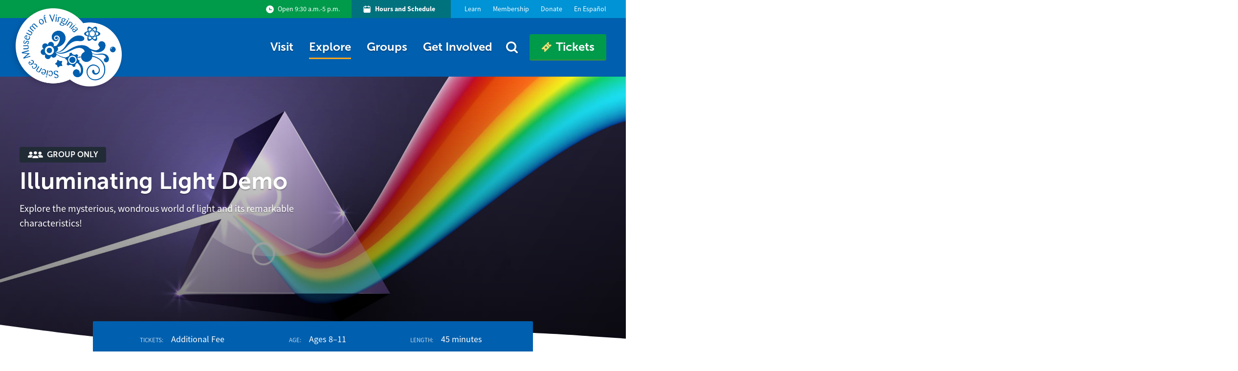

--- FILE ---
content_type: text/html; charset=utf-8
request_url: https://smv.org/explore/things-to-do/illuminating-light/
body_size: 19283
content:



<!DOCTYPE html>
<html lang="en">

<head><!-- ts -->
  
  <meta charset="utf-8" />
  
  <meta http-equiv="x-ua-compatible" content="ie=edge,chrome=1">
  
  <meta name="viewport" content="width=device-width, initial-scale=1">

  

  

  

  

  

  

  
  

  <title>Illuminating Light | Group Demonstration | Science Museum of Virginia</title>
  <meta name="description" content="Explore the mysterious, wondrous world of light and its remarkable characteristics!" />
  <link rel="sitemap" type="application/xml" title="Sitemap" href="/sitemap.xml" />

  <meta property="og:title" content="Illuminating Light | Group Demonstration | Science Museum of Virginia" />
  <meta property="og:type" content="website" />
  <meta property="og:url" content="https://smv.org/explore/things-to-do/illuminating-light/" />
  <meta property="og:description" content="Explore the mysterious, wondrous world of light and its remarkable characteristics!" />
  <meta property="og:site_name" content="Science Museum of Virginia | For curious-minds of all ages!" />
  
    <meta property="og:image" content="https://smv.org/media/images/Illuminating_Light_Demo.2e16d0ba.fill-1370x800.jpg" />
  

  <meta name="twitter:card" content="summary_large_image">
  <meta name="twitter:title" content="Illuminating Light | Group Demonstration | Science Museum of Virginia">
  <meta name="twitter:description" content="Explore the mysterious, wondrous world of light and its remarkable characteristics!">
  
  
    <meta property="twitter:image" content="https://smv.org/media/images/Illuminating_Light_Demo.2e16d0ba.fill-1370x800.jpg" />
  

  
  <link rel="icon" type="image/png" href="/static/favicon/favicon-96x96.png?v=2" sizes="96x96" />
  <link rel="icon" type="image/svg+xml" href="/static/favicon/favicon.svg?v=2" />
  <link rel="shortcut icon" href="/static/favicon/favicon.ico?v=2" />
  <link rel="apple-touch-icon" sizes="180x180" href="/static/favicon/apple-touch-icon.png?v=2" />
  <link rel="manifest" href="/static/favicon/site.webmanifest" />
  <meta name="theme-color" content="#ffffff">

  
  <script type="application/ld+json">
    {
      "@context": "http://schema.org/",
      "@type": "Organization",
      "address": {
        "@type": "PostalAddress",
        "streetAddress": "2500 West Broad Street",
        "addressLocality": "Richmond",
        "addressRegion": "VA",
        "addressCountry": "USA",
        "postalCode": "23220-2057"
      },
      "email": "info@smv.org",
      "telephone": "804.864.1400"
    }
  </script>
  



  

  <link type="text/css" href="/static/bundles/prod/vendor.bca8e8d75c8c10b66bb0.css" rel="stylesheet" defer/>
<script type="text/javascript" src="/static/bundles/prod/vendor.bca8e8d75c8c10b66bb0.js" defer></script>
  <script type="text/javascript" src="/static/bundles/prod/main.bca8e8d75c8c10b66bb0.js" defer></script>
  <link type="text/css" href="/static/bundles/prod/main.bca8e8d75c8c10b66bb0.css" rel="stylesheet" />
  <link rel="preconnect" href="https://fonts.gstatic.com" crossorigin>
  <link href="https://fonts.googleapis.com/css2?family=Oswald:wght@400;500;700&family=Roboto:wght@400;700&display=swap" rel="stylesheet">
  <link rel="stylesheet" href="https://use.typekit.net/ivs1ukt.css">
  

  <style>
  [x-cloak] { display: none; }
  </style>

  
    
      <script>
      window.dataLayer = window.dataLayer || [];
      </script>
      <!-- Google Tag Manager -->
      <script>(function(w,d,s,l,i){w[l]=w[l]||[];w[l].push({'gtm.start':
      new Date().getTime(),event:'gtm.js'});var f=d.getElementsByTagName(s)[0],
      j=d.createElement(s),dl=l!='dataLayer'?'&l='+l:'';j.async=true;j.src=
      'https://www.googletagmanager.com/gtm.js?id='+i+dl;f.parentNode.insertBefore(j,f);
      })(window,document,'script','dataLayer','GTM-P6MLRXD');</script>
      <!-- End Google Tag Manager -->
    
  
  
</head>




<body class="base antialiased font-base"  data-model="basic">
  
    
      
      <!-- Google Tag Manager (noscript) -->
      <noscript><iframe src="https://www.googletagmanager.com/ns.html?id=GTM-P6MLRXD"
        height="0" width="0" style="display:none;visibility:hidden"></iframe></noscript>
        <!-- End Google Tag Manager (noscript) -->
      
    
  

  <div class="notification-bar relative z-99 bg-brand-green">
    
  </div>

  
  
    


  <header class="sticky w-full top-0 z-9999">
    <section class="relative block bg-brand-blue overflow-hidden">
      <div class="container overflow-visible md:max-w-screen-lg xl:max-w-screen-xl flex justify-end md:justify-end text-white leading-tight sm:leading-normal text-3xs sm:text-xs lg:text-sm relative z-10">
        <div class="flex lg:flex-grow items-center justify-start md:justify-end bg-brand-green md:text-right md:pl-6 px-4 md:pr-6 py-2 lg:py-0 xl:py-2 stretch-left">
          <div class="flex inline-flex justify-center items-center whitespace-no-wrap">
            
              <svg class="mr-1 sm:mr-2 w-3 md:w-4 h-3 md:h-4" viewBox="0 0 19 19">
                <g stroke="none" stroke-width="1" fill="none" fill-rule="evenodd">
                  <g transform="translate(-715.000000, -11.000000)">
                    <g transform="translate(715.000000, 10.733887)">
                      <path fill="currentColor" d="M9.60089368,0.554665659 C14.7403276,0.554665659 18.9073645,4.72109101 18.9073645,9.86113645 C18.9073645,15.0005703 14.7409391,19.1676072 9.60089368,19.1676072 C4.46145981,19.1676072 0.294422894,15.0011819 0.294422894,9.86113645 C0.294422894,4.72170258 4.46084824,0.554665659 9.60089368,0.554665659 Z M9.65653436,5.83486265 L7.81226224,5.83486265 L7.81226224,10.9241477 C7.81226224,11.4329947 8.2247461,11.8462736 8.73438811,11.8462736 L8.73438811,11.8462736 L14.1374088,11.8462736 L14.1374088,10.0020015 L9.65663629,10.0020015 L9.65653436,5.83486265 Z"></path>
                    </g>
                  </g>
                </g>
              </svg>
              Open 9:30 a.m.-5 p.m.
            
          </div>
        </div>
        <div class="bg-brand-blue sm:stretch-right flex flex-1 md:flex-initial">
          
<ul class="flex flex-row">
  
  
  <li class="bg-brand-dark-green lg:pr-2 md:mr-2 lg:mr-4 font-bold text-white leading-tight sm:leading-normal text-3xs sm:text-xs lg:text-sm flex">
    <a href="/visit/hours-schedule/" class="hover:opacity-75 transition duration-300 ease-in-out flex">
      <div class="flex items-center py-2 px-4 md:px-6 whitespace-no-wrap">
        <svg class="mr-1 sm:mr-2 w-3 md:w-4 h-3 md:h-4" viewBox="0 0 16 17">
          <g transform="translate(-954.000000, -12.000000)" fill="currentColor" fill-rule="nonzero">
            <g id="noun_Calendar_1146235" transform="translate(954.000000, 12.000000)">
              <path d="M12.6234966,1.82942826 L11.7576511,1.82942826 L11.7576511,1.21682449 C11.7576511,0.817220097 11.4337078,0.49327673 11.0341034,0.49327673 C10.634499,0.49327673 10.3105556,0.817220097 10.3105556,1.21682449 L10.3105556,1.82942826 L4.96594947,1.82942826 L4.96594947,1.21682449 C4.96594947,0.817220097 4.6420061,0.49327673 4.24240171,0.49327673 C3.84279731,0.49327673 3.51885394,0.817220097 3.51885394,1.21682449 L3.51885394,1.82942826 L2.65300846,1.82942826 C1.18779235,1.82942826 -2.71427325e-12,3.01722061 -2.71427325e-12,4.48243672 L-2.71427325e-12,13.3676032 C-2.71427325e-12,14.8328193 1.18779235,16.0206117 2.65300846,16.0206117 L12.6234966,16.0206117 C14.0887127,16.0206117 15.2765051,14.8328193 15.2765051,13.3676032 L15.2765051,4.48243672 C15.2765051,3.01722061 14.0887127,1.82942826 12.6234966,1.82942826 Z M2.65542028,3.27652378 L3.52126577,3.27652378 L3.52126577,4.37149273 C3.52126577,4.77109712 3.84520914,5.09504049 4.24481353,5.09504049 C4.64441793,5.09504049 4.96836129,4.77109712 4.96836129,4.37149273 L4.96836129,3.27652378 L10.3105556,3.27652378 L10.3105556,4.37149273 C10.3105556,4.77109712 10.634499,5.09504049 11.0341034,5.09504049 C11.4337078,5.09504049 11.7576511,4.77109712 11.7576511,4.37149273 L11.7576511,3.27652378 L12.6234966,3.27652378 C13.2895039,3.27652378 13.8294095,3.8164294 13.8294095,4.48243672 L13.8294095,6.67719826 L1.44709552,6.67719826 L1.44709552,4.48243672 C1.44709552,4.16260872 1.5741467,3.85588005 1.80029924,3.62972751 C2.02645179,3.40357496 2.33318046,3.27652378 2.65300846,3.27652378 L2.65542028,3.27652378 Z" id="Shape"></path>
            </g>
          </g>
        </svg>
        Hours and Schedule
      </div>
    </a>
  </li>
  
  
  
  <li class="hidden md:block relative group">
    <a href="/learn/">
      <div class="py-2 px-3  hover:opacity-75 transition duration-300 ease-in-out">
        Learn
      </div>
    </a>
  </li>
  
  
  
  <li class="hidden md:block relative group">
    <a href="/get-involved/membership/">
      <div class="py-2 px-3  hover:opacity-75 transition duration-300 ease-in-out">
        Membership
      </div>
    </a>
  </li>
  
  
  
  <li class="hidden md:block relative group">
    <a href="/get-involved/support/">
      <div class="py-2 px-3  hover:opacity-75 transition duration-300 ease-in-out">
        Donate
      </div>
    </a>
  </li>
  
  
  
  <li class="hidden md:block relative group">
    <a href="https://translate.google.com/translate?sl=en&amp;tl=es&amp;u=www.smv.org">
      <div class="py-2 px-3  pr-0  hover:opacity-75 transition duration-300 ease-in-out">
        En Español
      </div>
    </a>
  </li>
  
  
</ul>

          <div class="flex flex-1 md:hidden">
            
            <a aria-label="Telephone number of Science Museum of Virginia" href="tel:+1804-864-1400" class="flex hover:opacity-75 py-2 px-2 transition duration-300 ease-in-out text-white flex-1 justify-center">
              <svg
  fill="currentColor"
  xmlns="http://www.w3.org/2000/svg"
  xmlns:xlink="http://www.w3.org/1999/xlink"
  xml:space="preserve"
  style="shape-rendering:geometricPrecision;text-rendering:geometricPrecision;image-rendering:optimizeQuality;"
  viewBox="0 0 100 100"
  width="16"
  height="16">
  <g>
    <path
      class="fil0"
      d="M39.7409 57.6205c-6.98273,-12.0946 -10.0891,-18.9096 -0.915362,-22.8415 8.11187,-3.47719 10.4398,-7.63825 5.93509,-19.2415 -4.16224,-10.7198 -6.15714,-13.5119 -15.1147,-7.61463 -19.0561,12.5469 -17.8442,30.2778 -2.5453,56.776 15.2989,26.4982 30.2376,36.742 50.6307,26.5124 9.58708,-4.80831 8.16621,-7.93353 0.962606,-16.897 -7.79534,-9.70283 -12.5623,-9.76779 -19.6301,-4.48114 -7.9914,5.97879 -12.3414,-0.119292 -19.323,-12.2127z"></path>
  </g>
</svg>

            </a>
            
            
            <div class="flex border-l opacity-25 my-2"></div>
            
            
            <a aria-label="Google maps directions link" href="https://www.google.com/maps?q=Science+Museum+of+Virginia" rel="noreferrer" class="flex hover:opacity-75 py-2 px-2 transition duration-300 ease-in-out text-white flex-1 justify-center" target="_blank">
              <svg width="16" height="16" fill="currentColor" xmlns="http://www.w3.org/2000/svg" xmlns:xlink="http://www.w3.org/1999/xlink" version="1.1" x="0px" y="0px" viewBox="0 0 72 72" style="enable-background:new 0 0 72 72;" xml:space="preserve">
  <path
    d="M36,6c-11.3,0-20.5,9.2-20.5,20.5c0,0.3,0,0.6,0,0.8c0,1,0.2,1.9,0.3,2.9c0,0.2,0.1,0.5,0.1,0.7c0,0,0,0.1,0,0.1  c3.1,14.9,19.3,34.1,20,35l0,0c0,0,0,0,0,0c0.7-0.8,16.8-19.9,20-34.8c0-0.1,0-0.1,0-0.2c0.2-0.8,0.3-1.6,0.4-2.3  c0-0.2,0.1-0.5,0.1-0.7c0-0.2,0-0.4,0-0.6c0-0.3,0-0.6,0-0.8C56.5,15.2,47.3,6,36,6z M36,36.3c-5.3,0-9.5-4.3-9.5-9.5  c0-5.3,4.3-9.5,9.5-9.5c5.3,0,9.5,4.3,9.5,9.5C45.5,32,41.3,36.3,36,36.3z"></path>
</svg>

            </a>
            
          </div>
        </div>
      </div>
    </section>

    <nav id="header" class="header w-full relative z-99 bg-brand-dark-blue transition duration-300 ease-in-out" x-data="{ menuOpen: false }">
      <div class="container md:max-w-screen-lg xl:max-w-screen-xl">
        <div class="flex items-center justify-end relative">
          <a href="/" class="absolute flex z-10 left-0" aria-label="Back to homepage">
            <div class="-ml-2">
              <img id="logo" class="transform origin-left translate-y-1 translate-y-4 md:translate-y-0 h-28 md:h-32 lg:h-36 xl:h-40 transition-all duration-300 ease-in-out scale-75" src="/static/images/logo.png?v=2" alt="Science Museum of Virginia Logo"
                style="filter: drop-shadow(-4px 4px 5px rgba(0,0,0,0.13))">
            </div>
          </a>
          <div class="block lg:hidden">
            <a href="#" class="text-gray-800 hover:text-brand-secondary" aria-label="Open Menu" x-on:click="menuOpen = true; document.documentElement.classList.add('overflow-hidden'); document.documentElement.classList.add('h-full');  document.querySelector('.notification-bar').classList.add('hidden')"
              x-on:click.prevent>
              <svg class="w-8 h-8 fill-current text-white inline-block my-4">
                <use xlink:href="#menu"></use>
              </svg>
            </a>
          </div>
          <div class="opacity-0 pointer-events-none lg:pointer-events-auto fixed lg:static z-98 inset-0 md:flex flex-col lg:flex-row md:flex-grow md:items-center w-full md:w-auto bg-brand-blue lg:bg-transparent transition duration-300 transform scale-50 lg:opacity-100 lg:scale-100 overflow-y-auto lg:overflow-y-visible shadow-2xl md:shadow-none"
            x-bind:class="{ 'opacity-100 pointer-events-auto scale-100': menuOpen }">
            <div class="hidden lg:block w-full lg:w-auto lg:ml-auto">
              

<ul class="main-menu flex flex-col lg:flex-row flex-wrap items-start md:items-center px-8 md:px-0 py-6 xl:py-8 select-none transition-spacing duration-300 ease-in-out relative"
  x-data="{ searchOpen: false }"
  @click.away="searchOpen = false"
  @keydown.escape="searchOpen = false;"
  x-cloak>
  
  <li class="group relative transition duration-300"
    
    :class="{ 'opacity-0': searchOpen }"
    >
    
    
    

<div class="stretch-menu block pointer-events-none group-hover:pointer-events-auto hover:pointer-events-auto opacity-0 group-hover:opacity-100 hover:opacity-100 transform -translate-y-screen group-hover:-translate-y-0 transition duration-300 ease-in-out md:fixed top-0 left-0 right-0 -mb-1 -mx-3 md:-ml-1 lg:px-8 lg:pb-4 lg:pt-24 xl:pt-32 rounded md:bg-brand-dark-blue z-10 flex flex-col md:flex-row">
  <div class="flex flex-row w-full mb-12 mt-12">
    <div class="w-1/3">
      <div class="px-8 pt-12">
        
          
            <div class="whitespace-no-wrap text-white hover:text-brand-yellow">
              <a href="/visit/hours-schedule/" class="block px-3 pb-1 md:text-lg lg:text-xl xl:text-2xl font-bold font-headings">Hours &amp; Schedule</a>
            </div>
          
            <div class="whitespace-no-wrap text-white hover:text-brand-yellow">
              <a href="/visit/tickets-admissions/" class="block px-3 pb-1 md:text-lg lg:text-xl xl:text-2xl font-bold font-headings">Tickets &amp; Admissions</a>
            </div>
          
            <div class="whitespace-no-wrap text-white hover:text-brand-yellow">
              <a href="/visit/directions-parking/" class="block px-3 pb-1 md:text-lg lg:text-xl xl:text-2xl font-bold font-headings">Directions &amp; Parking</a>
            </div>
          
            <div class="whitespace-no-wrap text-white hover:text-brand-yellow">
              <a href="/visit/specialevents/" class="block px-3 pb-1 md:text-lg lg:text-xl xl:text-2xl font-bold font-headings">Special Event Rentals</a>
            </div>
          
            <div class="whitespace-no-wrap text-white hover:text-brand-yellow">
              <a href="/visit/birthday-parties/" class="block px-3 pb-1 md:text-lg lg:text-xl xl:text-2xl font-bold font-headings">Birthday Parties</a>
            </div>
          
            <div class="whitespace-no-wrap text-white hover:text-brand-yellow">
              <a href="/visit/accessibility/" class="block px-3 pb-1 md:text-lg lg:text-xl xl:text-2xl font-bold font-headings">Accessibility</a>
            </div>
          
        
      </div>
    </div>
    <div class="w-1/3">
      <div class="px-12 border-l border-r border-brand-border">

      
        <div class="flex flex-col">
          <a href="/visit/hours-schedule/">
            <picture>
              
              
              <source srcset="/media/images/orange_dinosaur_figur.2e16d0ba.fill-300x150.format-webp.webp" type="image/webp">
              <source srcset="/media/images/orange_dinosaur_figuri.2e16d0ba.fill-300x150.format-jpeg.jpg" type="image/jpeg">
              <img
                  alt="orange dinosaur figurine sits on top of lego piece.jpg"
                  loading="lazy"
                  data-sizes="auto"
                  data-src="/media/images/orange_dinosaur_figuri.2e16d0ba.fill-300x150.format-jpeg.jpg"
                  class="lazyload relative z-20 w-full h-full"/>
              </picture>
            </a>
            <div class="font-headings font-bold md:text-lg lg:text-xl xl:text-2xl text-white">What&#x27;s Happening?</div>
            <div class="md:text-sm xl:text-base text-white">Check out what&#x27;s happening at the Science Museum during your visit.</div>
        </div>
      

      
        <div class="flex flex-col mt-8">
          <a href="/visit/accessibility/">
            <picture>
              
              
              <source srcset="/media/images/SMV_Accessibility_DSC.2e16d0ba.fill-300x150.format-webp.webp" type="image/webp">
              <source srcset="/media/images/SMV_Accessibility_DSC0.2e16d0ba.fill-300x150.format-jpeg.jpg" type="image/jpeg">
              <img
                  alt="Boy touching a snake in the Digital Demo Studio."
                  loading="lazy"
                  data-sizes="auto"
                  data-src="/media/images/SMV_Accessibility_DSC0.2e16d0ba.fill-300x150.format-jpeg.jpg"
                  class="lazyload relative z-20 w-full h-full"/>
              </picture>
            </a>
            <div class="font-headings font-bold md:text-lg lg:text-xl xl:text-2xl text-white">Accessibility</div>
            <div class="md:text-sm xl:text-base text-white">Creating an experience that’s accessible for all is part of the Science Museum&#x27;s mission and values.</div>
        </div>
      

      </div>
    </div>

    <div class="w-1/3">
      <div class="px-12 pb-8 ">
        <div class="mb-2 font-headings md:text-lg lg:text-xl xl:text-2xl font-bold text-white">The Museum is Open!</div>
        <div class="text-white text-base xl:text-lg"><p>Tuesday–Sunday<br/>9:30 a.m.–5 p.m.</p><p></p></div>
        <div class="mb-2 text-white text-xs xl:text-2xs"></div>
        <div class="text-base xl:text-lg text-brand-yellow hover:text-brand-dkorange transition duration-300 ease-in-out">
          <a href="/visit/tickets-admissions/">
            Buy Tickets
          </a>
        </div>
      </div>

      
        <div class="h-px mx-12 bg-brand-border"></div>

        <div class="px-12 mt-8">
          <div class="mb-2 font-headings md:text-lg lg:text-xl xl:text-2xl font-bold text-white">Daily Schedule</div>
          <div class="text-white text-base xl:text-lg"><p>Find out what is on today!</p></div>
          <div class="mb-2 text-white text-xs xl:text-sm" ></div>
          <div class="text-base xl:text-lg text-brand-yellow hover:text-brand-dkorange transition duration-300 ease-in-out">
            <a href="/visit/hours-schedule/">
              See the Schedule
            </a>
          </div>
        </div>
      
    </div>
  </div>
</div>

    
    <div class="py-1 px-4">
      <a href="/visit/" class="py-1 relative z-99 flex items-center border-b-3  border-transparent  text-lg md:text-2xl font-headings font-bold md:font-semibold text-shadow whitespace-no-wrap text-white hover:opacity-75 transition duration-300 ease-in-out js-dropdown-toggle"
        id="ddtoggle_14" data-toggle="dropdown" aria-haspopup="true" aria-expanded="false" >
        Visit
      </a>
    </div>
    
  </li>
  
  <li class="group relative transition duration-300"
    
    :class="{ 'opacity-0': searchOpen }"
    >
    
    
    

<div class="stretch-menu block pointer-events-none group-hover:pointer-events-auto hover:pointer-events-auto opacity-0 group-hover:opacity-100 hover:opacity-100 transform -translate-y-screen group-hover:-translate-y-0 transition duration-300 ease-in-out md:fixed top-0 left-0 right-0 -mb-1 -mx-3 md:-ml-1 lg:px-8 lg:pb-4 lg:pt-24 xl:pt-32 rounded md:bg-brand-dark-blue z-10 flex flex-col md:flex-row">
  <div class="flex flex-row w-full mb-12 mt-12">
    <div class="w-1/3">
      <div class="px-8 pt-12">
        
          


  
    <div class="whitespace-no-wrap text-white hover:text-brand-yellow">
      <a href="/explore/dome/" class="block px-3 pb-1 md:text-lg lg:text-xl 2xl:text-2xl font-bold font-headings">The Dome</a>
    </div>
  

  
    <div class="whitespace-no-wrap text-white hover:text-brand-yellow">
      <a href="/explore/things-to-do/?things_to_do_type=exhibitpage" class="block px-3 pb-1 md:text-lg lg:text-xl 2xl:text-2xl font-bold font-headings">Exhibitions</a>
    </div>
  

  
    <div class="whitespace-no-wrap text-white hover:text-brand-yellow">
      <a href="/explore/forge/" class="block px-3 pb-1 md:text-lg lg:text-xl 2xl:text-2xl font-bold font-headings">The Forge</a>
    </div>
  

  
    <div class="whitespace-no-wrap text-white hover:text-brand-yellow">
      <a href="/explore/green/" class="block px-3 pb-1 md:text-lg lg:text-xl 2xl:text-2xl font-bold font-headings">The Green</a>
    </div>
  

  
    <div class="whitespace-no-wrap text-white hover:text-brand-yellow">
      <a href="/explore/things-to-do/?things_to_do_type=eventpage" class="block px-3 pb-1 md:text-lg lg:text-xl 2xl:text-2xl font-bold font-headings">Events</a>
    </div>
  

  
    <div class="whitespace-no-wrap text-white hover:text-brand-yellow">
      <a href="/explore/things-to-do/?things_to_do_type=experiencepage" class="block px-3 pb-1 md:text-lg lg:text-xl 2xl:text-2xl font-bold font-headings">Experiences</a>
    </div>
  

  
    <div class="whitespace-no-wrap text-white hover:text-brand-yellow">
      <a href="/explore/things-to-do/?things_to_do_type=livedemopage&amp;ages=&amp;topics=&amp;event_type=" class="block px-3 pb-1 md:text-lg lg:text-xl 2xl:text-2xl font-bold font-headings">Live Demos</a>
    </div>
  

  
    <div class="group mt-8 whitespace-no-wrap">
      <a href="/explore/things-to-do/"  class="group inline-flex items-center justify-center block px-3 pb-1 md:text-lg lg:text-xl 2xl:text-2xl font-bold font-headings text-brand-yellow hover:text-brand-dkorange transition duration-300 ease-in-out">
        Explore All Things To Do
        <div class="ml-1 text-brand-yellow transition sm:transform group-hover:translate-x-2 duration-300 ease-in-out"><?xml version="1.0" encoding="UTF-8"?>
<svg width="17px" height="16px" viewBox="0 0 17 16" version="1.1" xmlns="http://www.w3.org/2000/svg" xmlns:xlink="http://www.w3.org/1999/xlink">
    <title>Path</title>
    <g id="Symbols" stroke="none" stroke-width="1" fill="none" fill-rule="evenodd">
        <g id="Primary-Button-Reversed" transform="translate(-159.000000, -16.000000)" fill="#FFD650" fill-rule="nonzero">
            <g id="np_left-arrow_3095007_000000" transform="translate(167.500000, 24.000000) scale(-1, 1) translate(-167.500000, -24.000000) translate(159.000000, 16.000000)">
                <path d="M8.56203591,14.5110523 L7.17591468,15.833 L0.699833491,9.6584354 C-0.0675037127,8.92626763 -0.0675037127,7.73968737 0.699833491,7.0075646 L7.17591468,0.833 L8.56203591,2.15494771 L3.07375906,7.39526092 L17,7.39526092 L17,9.27094159 L3.07375906,9.27094159 L8.56203591,14.5110523 Z" id="Path"></path>
            </g>
        </g>
    </g>
</svg></div>
      </a>
    </div>
  


        
      </div>
    </div>
    <div class="w-1/3">
      <div class="px-12 border-l border-r border-brand-border">

      
        <div class="flex flex-col">
          <a href="/explore/dome/">
            <picture>
              
              
              <source srcset="/media/images/SMV_Dome_Domeinsidesi.2e16d0ba.fill-300x150.format-webp.webp" type="image/webp">
              <source srcset="/media/images/SMV_Dome_Domeinsidesid.2e16d0ba.fill-300x150.format-jpeg.jpg" type="image/jpeg">
              <img
                  alt="Various galaxies shown in The Dome."
                  loading="lazy"
                  data-sizes="auto"
                  data-src="/media/images/SMV_Dome_Domeinsidesid.2e16d0ba.fill-300x150.format-jpeg.jpg"
                  class="lazyload relative z-20 w-full h-full"/>
              </picture>
            </a>
            <div class="font-headings font-bold md:text-lg lg:text-xl xl:text-2xl text-white">The Dome</div>
            <div class="md:text-sm xl:text-base text-white">Explore the galaxy and movies alike in this one of a kind theater</div>
        </div>
      

      
        <div class="flex flex-col mt-8">
          <a href="/explore/forge/">
            <picture>
              
              
              <source srcset="/media/images/SMV_Forge_9.2e16d0ba.fill-300x150.format-webp.webp" type="image/webp">
              <source srcset="/media/images/SMV_Forge_9.2e16d0ba.fill-300x150.format-jpeg.jpg" type="image/jpeg">
              <img
                  alt="Colorful artwork displayed on a glass window. The Forge workshop can also be seen through the window."
                  loading="lazy"
                  data-sizes="auto"
                  data-src="/media/images/SMV_Forge_9.2e16d0ba.fill-300x150.format-jpeg.jpg"
                  class="lazyload relative z-20 w-full h-full"/>
              </picture>
            </a>
            <div class="font-headings font-bold md:text-lg lg:text-xl xl:text-2xl text-white">The Forge</div>
            <div class="md:text-sm xl:text-base text-white">Explore our makerspace!</div>
        </div>
      

      </div>
    </div>

    <div class="w-1/3">
      <div class="px-12 pb-8 ">
        <div class="mb-2 font-headings md:text-lg lg:text-xl xl:text-2xl font-bold text-white">The Museum is Open!</div>
        <div class="text-white text-base xl:text-lg"><p>Tuesday–Sunday<br/>9:30 a.m.–5 p.m.</p><p></p></div>
        <div class="mb-2 text-white text-xs xl:text-2xs"></div>
        <div class="text-base xl:text-lg text-brand-yellow hover:text-brand-dkorange transition duration-300 ease-in-out">
          <a href="/visit/tickets-admissions/">
            Buy Tickets
          </a>
        </div>
      </div>

      
        <div class="h-px mx-12 bg-brand-border"></div>

        <div class="px-12 mt-8">
          <div class="mb-2 font-headings md:text-lg lg:text-xl xl:text-2xl font-bold text-white">Daily Schedule</div>
          <div class="text-white text-base xl:text-lg"><p>Find out what is on today!</p></div>
          <div class="mb-2 text-white text-xs xl:text-sm" ></div>
          <div class="text-base xl:text-lg text-brand-yellow hover:text-brand-dkorange transition duration-300 ease-in-out">
            <a href="/visit/hours-schedule/">
              See the Schedule
            </a>
          </div>
        </div>
      
    </div>
  </div>
</div>

    
    <div class="py-1 px-4">
      <a href="/explore/" class="py-1 relative z-99 flex items-center border-b-3 border-brand-orange  text-lg md:text-2xl font-headings font-bold md:font-semibold text-shadow whitespace-no-wrap text-white hover:opacity-75 transition duration-300 ease-in-out js-dropdown-toggle"
        id="ddtoggle_183" data-toggle="dropdown" aria-haspopup="true" aria-expanded="false" >
        Explore
      </a>
    </div>
    
  </li>
  
  <li class="group relative transition duration-300"
    
    :class="{ 'opacity-0': searchOpen }"
    >
    
    
    

<div class="stretch-menu block pointer-events-none group-hover:pointer-events-auto hover:pointer-events-auto opacity-0 group-hover:opacity-100 hover:opacity-100 transform -translate-y-screen group-hover:-translate-y-0 transition duration-300 ease-in-out md:fixed top-0 left-0 right-0 -mb-1 -mx-3 md:-ml-1 lg:px-8 lg:pb-4 lg:pt-24 xl:pt-32 rounded md:bg-brand-dark-blue z-10 flex flex-col md:flex-row">
  <div class="flex flex-row w-full mb-12 mt-12">
    <div class="w-1/3">
      <div class="px-8 pt-12">
        
          
            <div class="whitespace-no-wrap text-white hover:text-brand-yellow">
              <a href="/groups/field-trips/" class="block px-3 pb-1 md:text-lg lg:text-xl xl:text-2xl font-bold font-headings">Field Trips</a>
            </div>
          
            <div class="whitespace-no-wrap text-white hover:text-brand-yellow">
              <a href="/groups/digital-demos/" class="block px-3 pb-1 md:text-lg lg:text-xl xl:text-2xl font-bold font-headings">Digital Demos</a>
            </div>
          
            <div class="whitespace-no-wrap text-white hover:text-brand-yellow">
              <a href="/groups/group-options/" class="block px-3 pb-1 md:text-lg lg:text-xl xl:text-2xl font-bold font-headings">Digital Demo Details</a>
            </div>
          
            <div class="whitespace-no-wrap text-white hover:text-brand-yellow">
              <a href="/groups/homeschool-group-visits/" class="block px-3 pb-1 md:text-lg lg:text-xl xl:text-2xl font-bold font-headings">Homeschool Group Visits</a>
            </div>
          
            <div class="whitespace-no-wrap text-white hover:text-brand-yellow">
              <a href="/groups/other-groups/" class="block px-3 pb-1 md:text-lg lg:text-xl xl:text-2xl font-bold font-headings">Other Groups</a>
            </div>
          
            <div class="whitespace-no-wrap text-white hover:text-brand-yellow">
              <a href="/groups/groups-faqs/" class="block px-3 pb-1 md:text-lg lg:text-xl xl:text-2xl font-bold font-headings">Group Visit Policies</a>
            </div>
          
        
      </div>
    </div>
    <div class="w-1/3">
      <div class="px-12 border-l border-r border-brand-border">

      
        <div class="flex flex-col">
          <a href="/groups/digital-demos/digital-demos-reservation-form/">
            <picture>
              
              
              <source srcset="/media/images/digitalgroups.2e16d0ba.fill-300x150.format-webp.webp" type="image/webp">
              <source srcset="/media/images/digitalgroups.2e16d0ba.fill-300x150.format-jpeg.jpg" type="image/jpeg">
              <img
                  alt="digitalgroups.jpg"
                  loading="lazy"
                  data-sizes="auto"
                  data-src="/media/images/digitalgroups.2e16d0ba.fill-300x150.format-jpeg.jpg"
                  class="lazyload relative z-20 w-full h-full"/>
              </picture>
            </a>
            <div class="font-headings font-bold md:text-lg lg:text-xl xl:text-2xl text-white">Book your Digital Demo</div>
            <div class="md:text-sm xl:text-base text-white">Set up your next Digital Demo and bring the Science Museum to you!</div>
        </div>
      

      
        <div class="flex flex-col mt-8">
          <a href="/groups/field-trips/">
            <picture>
              
              
              <source srcset="/media/images/SMV_Group_FAQ_kugelwi.2e16d0ba.fill-300x150.format-webp.webp" type="image/webp">
              <source srcset="/media/images/SMV_Group_FAQ_kugelwit.2e16d0ba.fill-300x150.format-jpeg.jpg" type="image/jpeg">
              <img
                  alt="Group of kids touching the Kugel ball."
                  loading="lazy"
                  data-sizes="auto"
                  data-src="/media/images/SMV_Group_FAQ_kugelwit.2e16d0ba.fill-300x150.format-jpeg.jpg"
                  class="lazyload relative z-20 w-full h-full"/>
              </picture>
            </a>
            <div class="font-headings font-bold md:text-lg lg:text-xl xl:text-2xl text-white">Field Trips</div>
            <div class="md:text-sm xl:text-base text-white">Learn more about field trips to the Science Museum!</div>
        </div>
      

      </div>
    </div>

    <div class="w-1/3">
      <div class="px-12 pb-8 ">
        <div class="mb-2 font-headings md:text-lg lg:text-xl xl:text-2xl font-bold text-white">The Museum is Open!</div>
        <div class="text-white text-base xl:text-lg"><p>Tuesday–Sunday<br/>9:30 a.m.–5 p.m.</p><p></p></div>
        <div class="mb-2 text-white text-xs xl:text-2xs"></div>
        <div class="text-base xl:text-lg text-brand-yellow hover:text-brand-dkorange transition duration-300 ease-in-out">
          <a href="/visit/tickets-admissions/">
            Buy Tickets
          </a>
        </div>
      </div>

      
        <div class="h-px mx-12 bg-brand-border"></div>

        <div class="px-12 mt-8">
          <div class="mb-2 font-headings md:text-lg lg:text-xl xl:text-2xl font-bold text-white">Daily Schedule</div>
          <div class="text-white text-base xl:text-lg"><p>Find out what is on today!</p></div>
          <div class="mb-2 text-white text-xs xl:text-sm" ></div>
          <div class="text-base xl:text-lg text-brand-yellow hover:text-brand-dkorange transition duration-300 ease-in-out">
            <a href="/visit/hours-schedule/">
              See the Schedule
            </a>
          </div>
        </div>
      
    </div>
  </div>
</div>

    
    <div class="py-1 px-4">
      <a href="/groups/" class="py-1 relative z-99 flex items-center border-b-3  border-transparent  text-lg md:text-2xl font-headings font-bold md:font-semibold text-shadow whitespace-no-wrap text-white hover:opacity-75 transition duration-300 ease-in-out js-dropdown-toggle"
        id="ddtoggle_16" data-toggle="dropdown" aria-haspopup="true" aria-expanded="false" >
        Groups
      </a>
    </div>
    
  </li>
  
  <li class="group relative transition duration-300"
    
    :class="{ 'opacity-0': searchOpen }"
    >
    
    
    

<div class="stretch-menu block pointer-events-none group-hover:pointer-events-auto hover:pointer-events-auto opacity-0 group-hover:opacity-100 hover:opacity-100 transform -translate-y-screen group-hover:-translate-y-0 transition duration-300 ease-in-out md:fixed top-0 left-0 right-0 -mb-1 -mx-3 md:-ml-1 lg:px-8 lg:pb-4 lg:pt-24 xl:pt-32 rounded md:bg-brand-dark-blue z-10 flex flex-col md:flex-row">
  <div class="flex flex-row w-full mb-12 mt-12">
    <div class="w-1/3">
      <div class="px-8 pt-12">
        
          
            <div class="whitespace-no-wrap text-white hover:text-brand-yellow">
              <a href="/get-involved/membership/" class="block px-3 pb-1 md:text-lg lg:text-xl xl:text-2xl font-bold font-headings">Membership</a>
            </div>
          
            <div class="whitespace-no-wrap text-white hover:text-brand-yellow">
              <a href="/get-involved/join-our-team/" class="block px-3 pb-1 md:text-lg lg:text-xl xl:text-2xl font-bold font-headings">Join Our Team</a>
            </div>
          
            <div class="whitespace-no-wrap text-white hover:text-brand-yellow">
              <a href="/get-involved/support/" class="block px-3 pb-1 md:text-lg lg:text-xl xl:text-2xl font-bold font-headings">Support</a>
            </div>
          
        
      </div>
    </div>
    <div class="w-1/3">
      <div class="px-12 border-l border-r border-brand-border">

      
        <div class="flex flex-col">
          <a href="/get-involved/membership/">
            <picture>
              
              
              <source srcset="/media/images/DSC00500_1.2e16d0ba.fill-300x150.format-webp.webp" type="image/webp">
              <source srcset="/media/images/DSC00500_1.2e16d0ba.fill-300x150.format-jpeg.jpg" type="image/jpeg">
              <img
                  alt="decorative image of a Quetzalcoatlus sculpture hanging in the museum.jpg"
                  loading="lazy"
                  data-sizes="auto"
                  data-src="/media/images/DSC00500_1.2e16d0ba.fill-300x150.format-jpeg.jpg"
                  class="lazyload relative z-20 w-full h-full"/>
              </picture>
            </a>
            <div class="font-headings font-bold md:text-lg lg:text-xl xl:text-2xl text-white">Membership</div>
            <div class="md:text-sm xl:text-base text-white">Keep fun and science in your life throughout the year!</div>
        </div>
      

      
        <div class="flex flex-col mt-8">
          <a href="/get-involved/support/">
            <picture>
              
              
              <source srcset="/media/images/SMV_Foundation_DSC025.2e16d0ba.fill-300x150.format-webp.webp" type="image/webp">
              <source srcset="/media/images/SMV_Foundation_DSC0251.2e16d0ba.fill-300x150.format-jpeg.jpg" type="image/jpeg">
              <img
                  alt="Girls performing a colorful experiment."
                  loading="lazy"
                  data-sizes="auto"
                  data-src="/media/images/SMV_Foundation_DSC0251.2e16d0ba.fill-300x150.format-jpeg.jpg"
                  class="lazyload relative z-20 w-full h-full"/>
              </picture>
            </a>
            <div class="font-headings font-bold md:text-lg lg:text-xl xl:text-2xl text-white">Science Museum of Virginia Foundation</div>
            <div class="md:text-sm xl:text-base text-white">Support our non-profit mission and spark tomorrow’s solutions.</div>
        </div>
      

      </div>
    </div>

    <div class="w-1/3">
      <div class="px-12 pb-8 ">
        <div class="mb-2 font-headings md:text-lg lg:text-xl xl:text-2xl font-bold text-white">The Museum is Open!</div>
        <div class="text-white text-base xl:text-lg"><p>Tuesday–Sunday<br/>9:30 a.m.–5 p.m.</p><p></p></div>
        <div class="mb-2 text-white text-xs xl:text-2xs"></div>
        <div class="text-base xl:text-lg text-brand-yellow hover:text-brand-dkorange transition duration-300 ease-in-out">
          <a href="/visit/tickets-admissions/">
            Buy Tickets
          </a>
        </div>
      </div>

      
        <div class="h-px mx-12 bg-brand-border"></div>

        <div class="px-12 mt-8">
          <div class="mb-2 font-headings md:text-lg lg:text-xl xl:text-2xl font-bold text-white">Daily Schedule</div>
          <div class="text-white text-base xl:text-lg"><p>Find out what is on today!</p></div>
          <div class="mb-2 text-white text-xs xl:text-sm" ></div>
          <div class="text-base xl:text-lg text-brand-yellow hover:text-brand-dkorange transition duration-300 ease-in-out">
            <a href="/visit/hours-schedule/">
              See the Schedule
            </a>
          </div>
        </div>
      
    </div>
  </div>
</div>

    
    <div class="py-1 px-4">
      <a href="/get-involved/" class="py-1 relative z-99 flex items-center border-b-3  border-transparent  text-lg md:text-2xl font-headings font-bold md:font-semibold text-shadow whitespace-no-wrap text-white hover:opacity-75 transition duration-300 ease-in-out js-dropdown-toggle"
        id="ddtoggle_244" data-toggle="dropdown" aria-haspopup="true" aria-expanded="false" >
        Get Involved
      </a>
    </div>
    
  </li>
  
  <li class="group"
    >
    
    <div class="relative z-99">
      <div id="searchToggle" x-cloak x-on:click="searchOpen = !searchOpen; $nextTick(() => { if (searchOpen) { document.getElementById('search-field').value = ''; } document.getElementById('search-field').focus(); }); return false;" x-transition:enter="transform transition ease-in-out duration-300" x-transition:enter-start="opacity-100"
        x-transition:enter-end="opacity-0" aria-label="Open Search" class="cursor-pointer py-1 px-3 pt-2 md:py-2 xl:py-4 flex items-center text-lg md:text-2xl font-headings font-bold md:font-semibold whitespace-no-wrap text-white hover:opacity-75 transition duration-300 ease-in-out z-50">
        <svg class="w-6 h-6 fill-current text-white inline-block" x-show="!searchOpen">
          <use xlink:href="#search"></use>
        </svg>
        <svg class="w-6 h-6 fill-current text-white inline-block" x-show="searchOpen">
          <use xlink:href="#close"></use>
        </svg>
      </div>
    </div>
    
  </li>
  
  <li class="group relative transition duration-300"
    >
    
    <a href="https://tickets.smv.org/smv/events" class="inline-flex relative items-center z-99  ml-3  px-6 py-2 mt-3 md:mt-0 text-lg md:text-2xl bg-brand-green hover:bg-brand-dkgreen transition duration-300 ease-in-out rounded font-headings font-semibold text-white border-brand-dkgreen border-1 border-b-2">
      <div class="mr-2"><?xml version="1.0" encoding="UTF-8"?>
<svg width="22px" height="22px" viewBox="0 0 22 22" version="1.1" xmlns="http://www.w3.org/2000/svg" xmlns:xlink="http://www.w3.org/1999/xlink">
    <title>Shape</title>
    <g id="Symbols" stroke="none" stroke-width="1" fill="none" fill-rule="evenodd">
        <g id="Heeader-blue" transform="translate(-1380.000000, -83.000000)" fill="#FFDF75" fill-rule="nonzero">
            <g id="Group" transform="translate(1365.000000, 69.500000)">
                <g id="np_movie-ticket_1714068_000000" transform="translate(15.000000, 13.500000)">
                    <path d="M0.571844207,14.589613 L2.2800668,16.2978356 C3.22382578,15.3540766 4.7536228,15.3540766 5.69660864,16.2978356 C6.64036762,17.2415945 6.64036762,18.7713916 5.69660864,19.7143774 L7.40483124,21.4226 L16.9719215,11.8555097 L10.138113,5.02170123 L0.571022748,14.5887915 L0.571844207,14.589613 Z M10.8221945,4.33926264 L17.656003,11.1730711 L21.0725449,7.75652929 L19.3643223,6.0483067 C18.4205633,6.99206567 16.8907663,6.99206567 15.9477804,6.0483067 C15.0040214,5.10454772 15.0040214,3.5747507 15.9477804,2.63176486 L14.2386156,0.9226 L10.8221945,4.33926264 Z M7.23483769,9.97736605 L9.46686077,10.927745 L11.3251445,9.28369281 L11.0637274,11.7234241 L13.1560785,12.9408978 L10.7588939,13.5014948 L10.1982969,15.8986793 L8.98082321,13.8063283 L6.54109197,14.0677453 L8.18514417,12.2094616 L7.23483769,9.97736605 Z" id="Shape"></path>
                </g>
            </g>
        </g>
    </g>
</svg></div>
      Tickets
    </a>
    
  </li>
  

  <form id="searchForm" action="/search/" class="search__form js-search"
    x-show="searchOpen"
    x-on:click.away="searchOpen = false;"
    x-transition:enter="transition duration-300"
    x-transition:enter-start="opacity-0"
    x-transition:enter-end="opacity-100"
    x-transition:leave="transition duration-300"
    x-transition:leave-start="opacity-100"
    x-transition:leave-end="opacity-0">
    <div class="absolute inset-0 pl-4 flex items-center z-50">
      <input placeholder="Enter search terms..." type="text" name="query" id="search-field" value="" class="search__input bg-transparent form-input block w-full focus:outline-none placeholder-white xl:text-xl mr-56 xl:mr-48 pl-0"
        aria-label="Search for Things To Do, Blog Articles or Pages">
      <input aria-label="Submit button for search" class="hidden" type="submit">
    </div>
  </form>
</ul>

            </div>
            <div class="block lg:hidden w-full lg:w-auto lg:ml-auto p-6">
              <div class="sticky top-0 right-0 text-right z-99">
                <a href="#" class="inline-block p-5 text-white hover:opacity-75 lg:hidden" aria-label="Close Menu" x-on:click="menuOpen = false; document.documentElement.classList.remove('overflow-hidden'); document.documentElement.classList.remove('h-full'); document.querySelector('.notification-bar').classList.remove('hidden')"
                  x-on:click.prevent>
                  <svg class="w-8 h-8 inline-block fill-current">
                    <use xlink:href="#close"></use>
                  </svg>
                </a>
              </div>
              

<div class="mt-12 md:mt-24 mx-8 md:mx-12">
    <form id="searchFormMobile" action="/search/" class="search__form js-search mb-4">
      <div class="flex flex-row block w-full items-center border-b border-solid border-brand-orange">
        <svg class="w-6 h-6 fill-current text-white inline-block mr-2 mb-1">
          <use xlink:href="#search"></use>
        </svg>
        <input placeholder="Enter search terms..." type="text" name="query" id="search-field-mobile" value="" class="search__input bg-transparent form-input block w-full focus:outline-none placeholder-white xl:text-xl pl-0 border-b-0"
          aria-label="Search for Things To Do, Blog Articles or Pages">
        <input aria-label="Submit button for search"  class="hidden" type="submit">
      </div>
    </form>

    <ul role="navigation" class="flex flex-col">
    
      
        <li class="group relative" x-data="{ selected:null }">
        
          <div class="flex flex-row">
            <a href="/visit/" class="relative inline-flex items-center text-xl md:text-2xl font-headings font-bold whitespace-no-wrap text-white hover:border-brand-orange transition duration-300 ease-in-out">
              Visit
            </a>
            
              <a href="#" class="px-2 text-xl md:text-2xl font-headings font-bold text-brand-orange" @click="selected !== 1 ? selected = 1 : selected = null; return false;" x-text="selected !== 1 ? '+' : '-'"></a>
            
          </div>
          
            

<div class="relative overflow-hidden transition-all max-h-0 duration-500" x-ref="container1" x-bind:style="selected == 1 ? 'max-height: ' + $refs.container1.scrollHeight + 'px' : ''">
    <div class="py-2">
        
            <div class="whitespace-no-wrap text-white hover:text-brand-yellow">
                <a href="/visit/hours-schedule/" class="block px-3 pb-1 text-lg font-headings">Hours &amp; Schedule</a>
            </div>
        
            <div class="whitespace-no-wrap text-white hover:text-brand-yellow">
                <a href="/visit/tickets-admissions/" class="block px-3 pb-1 text-lg font-headings">Tickets &amp; Admissions</a>
            </div>
        
            <div class="whitespace-no-wrap text-white hover:text-brand-yellow">
                <a href="/visit/directions-parking/" class="block px-3 pb-1 text-lg font-headings">Directions &amp; Parking</a>
            </div>
        
            <div class="whitespace-no-wrap text-white hover:text-brand-yellow">
                <a href="/visit/specialevents/" class="block px-3 pb-1 text-lg font-headings">Special Event Rentals</a>
            </div>
        
            <div class="whitespace-no-wrap text-white hover:text-brand-yellow">
                <a href="/visit/birthday-parties/" class="block px-3 pb-1 text-lg font-headings">Birthday Parties</a>
            </div>
        
            <div class="whitespace-no-wrap text-white hover:text-brand-yellow">
                <a href="/visit/accessibility/" class="block px-3 pb-1 text-lg font-headings">Accessibility</a>
            </div>
        
    </div>
</div>

          
        
        </li>
      
    
      
        <li class="group relative" x-data="{ selected:null }">
        
          <div class="flex flex-row">
            <a href="/explore/" class="relative inline-flex items-center text-xl md:text-2xl font-headings font-bold whitespace-no-wrap text-white hover:border-brand-orange transition duration-300 ease-in-out">
              Explore
            </a>
            
              <a href="#" class="px-2 text-xl md:text-2xl font-headings font-bold text-brand-orange" @click="selected !== 2 ? selected = 2 : selected = null; return false;" x-text="selected !== 2 ? '+' : '-'"></a>
            
          </div>
          
            

<div class="relative overflow-hidden transition-all max-h-0 duration-500" x-ref="container2" x-bind:style="selected == 2 ? 'max-height: ' + $refs.container2.scrollHeight + 'px' : ''">
    <div class="py-2">
        
            <div class="whitespace-no-wrap text-white hover:text-brand-yellow">
                <a href="/explore/things-to-do/" class="block px-3 pb-1 text-lg font-headings">Things to Do</a>
            </div>
        
            <div class="whitespace-no-wrap text-white hover:text-brand-yellow">
                <a href="/explore/forge/" class="block px-3 pb-1 text-lg font-headings">The Forge</a>
            </div>
        
            <div class="whitespace-no-wrap text-white hover:text-brand-yellow">
                <a href="/explore/dome/" class="block px-3 pb-1 text-lg font-headings">The Dome</a>
            </div>
        
            <div class="whitespace-no-wrap text-white hover:text-brand-yellow">
                <a href="/explore/green/" class="block px-3 pb-1 text-lg font-headings">The Green</a>
            </div>
        
    </div>
</div>

          
        
        </li>
      
    
      
        <li class="group relative" x-data="{ selected:null }">
        
          <div class="flex flex-row">
            <a href="/groups/" class="relative inline-flex items-center text-xl md:text-2xl font-headings font-bold whitespace-no-wrap text-white hover:border-brand-orange transition duration-300 ease-in-out">
              Groups
            </a>
            
              <a href="#" class="px-2 text-xl md:text-2xl font-headings font-bold text-brand-orange" @click="selected !== 3 ? selected = 3 : selected = null; return false;" x-text="selected !== 3 ? '+' : '-'"></a>
            
          </div>
          
            

<div class="relative overflow-hidden transition-all max-h-0 duration-500" x-ref="container3" x-bind:style="selected == 3 ? 'max-height: ' + $refs.container3.scrollHeight + 'px' : ''">
    <div class="py-2">
        
            <div class="whitespace-no-wrap text-white hover:text-brand-yellow">
                <a href="/groups/field-trips/" class="block px-3 pb-1 text-lg font-headings">Field Trips</a>
            </div>
        
            <div class="whitespace-no-wrap text-white hover:text-brand-yellow">
                <a href="/groups/digital-demos/" class="block px-3 pb-1 text-lg font-headings">Digital Demos</a>
            </div>
        
            <div class="whitespace-no-wrap text-white hover:text-brand-yellow">
                <a href="/groups/group-options/" class="block px-3 pb-1 text-lg font-headings">Digital Demo Details</a>
            </div>
        
            <div class="whitespace-no-wrap text-white hover:text-brand-yellow">
                <a href="/groups/homeschool-group-visits/" class="block px-3 pb-1 text-lg font-headings">Homeschool Group Visits</a>
            </div>
        
            <div class="whitespace-no-wrap text-white hover:text-brand-yellow">
                <a href="/groups/other-groups/" class="block px-3 pb-1 text-lg font-headings">Other Groups</a>
            </div>
        
            <div class="whitespace-no-wrap text-white hover:text-brand-yellow">
                <a href="/groups/groups-faqs/" class="block px-3 pb-1 text-lg font-headings">Group Visit Policies</a>
            </div>
        
    </div>
</div>

          
        
        </li>
      
    
      
        <li class="group relative" x-data="{ selected:null }">
        
          <div class="flex flex-row">
            <a href="/get-involved/" class="relative inline-flex items-center text-xl md:text-2xl font-headings font-bold whitespace-no-wrap text-white hover:border-brand-orange transition duration-300 ease-in-out">
              Get Involved
            </a>
            
              <a href="#" class="px-2 text-xl md:text-2xl font-headings font-bold text-brand-orange" @click="selected !== 4 ? selected = 4 : selected = null; return false;" x-text="selected !== 4 ? '+' : '-'"></a>
            
          </div>
          
            

<div class="relative overflow-hidden transition-all max-h-0 duration-500" x-ref="container4" x-bind:style="selected == 4 ? 'max-height: ' + $refs.container4.scrollHeight + 'px' : ''">
    <div class="py-2">
        
            <div class="whitespace-no-wrap text-white hover:text-brand-yellow">
                <a href="/get-involved/membership/" class="block px-3 pb-1 text-lg font-headings">Membership</a>
            </div>
        
            <div class="whitespace-no-wrap text-white hover:text-brand-yellow">
                <a href="/get-involved/join-our-team/" class="block px-3 pb-1 text-lg font-headings">Join Our Team</a>
            </div>
        
            <div class="whitespace-no-wrap text-white hover:text-brand-yellow">
                <a href="/get-involved/support/" class="block px-3 pb-1 text-lg font-headings">Support</a>
            </div>
        
    </div>
</div>

          
        
        </li>
      
    
      
    
      
        <li class="group relative" x-data="{ selected:null }">
        
        </li>
      
    
    </ul>

    <div class="h-px my-4 md:my-8 bg-white"></div>

    

<ul role="navigation" class="flex flex-col">
  
    
  
    
      <li class="block relative group text-white">
        <a href="/learn/"> 
          <div class="py-1 hover:opacity-75 transition duration-300 ease-in-out">
            Learn
          </div>
        </a>
      </li>
    
  
    
      <li class="block relative group text-white">
        <a href="/get-involved/membership/"> 
          <div class="py-1 hover:opacity-75 transition duration-300 ease-in-out">
            Membership
          </div>
        </a>
      </li>
    
  
    
      <li class="block relative group text-white">
        <a href="/get-involved/support/"> 
          <div class="py-1 hover:opacity-75 transition duration-300 ease-in-out">
            Donate
          </div>
        </a>
      </li>
    
  
    
      <li class="block relative group text-white">
        <a href="https://translate.google.com/translate?sl=en&amp;tl=es&amp;u=www.smv.org"> 
          <div class="py-1 hover:opacity-75 transition duration-300 ease-in-out">
            En Español
          </div>
        </a>
      </li>
    
  
</ul>


    <div class="flex flex-col py-8">
    
      
    
      
    
      
    
      
    
      
    
      
        <div class="flex flex-row justify-center items-center">
          <a href="https://tickets.smv.org/smv/events" class="inline-flex items-center  ml-2  px-6 py-2 mt-3 md:mt-0 text-2xl bg-brand-green hover:bg-brand-dkgreen transition duration-300 ease-in-out rounded font-headings font-semibold text-white border-brand-dkgreen border-1 border-b-2">
            <div class="mr-2"><?xml version="1.0" encoding="UTF-8"?>
<svg width="22px" height="22px" viewBox="0 0 22 22" version="1.1" xmlns="http://www.w3.org/2000/svg" xmlns:xlink="http://www.w3.org/1999/xlink">
    <title>Shape</title>
    <g id="Symbols" stroke="none" stroke-width="1" fill="none" fill-rule="evenodd">
        <g id="Heeader-blue" transform="translate(-1380.000000, -83.000000)" fill="#FFDF75" fill-rule="nonzero">
            <g id="Group" transform="translate(1365.000000, 69.500000)">
                <g id="np_movie-ticket_1714068_000000" transform="translate(15.000000, 13.500000)">
                    <path d="M0.571844207,14.589613 L2.2800668,16.2978356 C3.22382578,15.3540766 4.7536228,15.3540766 5.69660864,16.2978356 C6.64036762,17.2415945 6.64036762,18.7713916 5.69660864,19.7143774 L7.40483124,21.4226 L16.9719215,11.8555097 L10.138113,5.02170123 L0.571022748,14.5887915 L0.571844207,14.589613 Z M10.8221945,4.33926264 L17.656003,11.1730711 L21.0725449,7.75652929 L19.3643223,6.0483067 C18.4205633,6.99206567 16.8907663,6.99206567 15.9477804,6.0483067 C15.0040214,5.10454772 15.0040214,3.5747507 15.9477804,2.63176486 L14.2386156,0.9226 L10.8221945,4.33926264 Z M7.23483769,9.97736605 L9.46686077,10.927745 L11.3251445,9.28369281 L11.0637274,11.7234241 L13.1560785,12.9408978 L10.7588939,13.5014948 L10.1982969,15.8986793 L8.98082321,13.8063283 L6.54109197,14.0677453 L8.18514417,12.2094616 L7.23483769,9.97736605 Z" id="Shape"></path>
                </g>
            </g>
        </g>
    </g>
</svg></div>
            Tickets
          </a>
        </div>
      
    
    </div>
</div>

            </div>
          </div>
        </div>
      </div>
    </nav>
  </header>


  

  

  <div id="track" class="overflow-x-hidden ">
    <div id="vue"></div>

    

    

    
  
  <section class="relative bg-gray-900 flex items-center overflow-hidden md:min-h-screen w-full" style="height: 80vh; min-height: 500px;">
    
      
      
      <div class="md:hidden absolute inset-0 bg-cover" style="background-image: url(/media/images/Illuminating_Light_Demo.2e16d0ba.fill-1024x1024.jpg); box-shadow: -5px 5px 32px 0 rgba(0,0,0,0.13); "></div>
      <div class="lazyload hidden md:block absolute inset-0 bg-cover bg-center" style="background-image: url(/media/images/Illuminating_Light_Demo.2e16d0ba.fill-1920x1080.jpg); box-shadow: -5px 5px 32px 0 rgba(0,0,0,0.13); "></div>
    
    <div class="absolute inset-0 bg-cover z-10" style="background: linear-gradient(180deg, rgba(0,0,0,0) 0%, rgba(0,0,0,0.62) 100%)"></div>

    <div class="container md:max-w-screen-lg xl:max-w-screen-xl relative z-10 -mt-16">
      <div class="md:w-1/2">
        

        
        <div class="flex items-center justify-center md:justify-start mb-4 mt-2 lg:absolute lg:top-0 lg:transform lg:-translate-y-12 text-center md:text-left">
          
          
          <div class="inline-flex items-center justify-center font-headings uppercase rounded py-1 px-4 text-white bg-brand-title">
            <div class="mr-2 w-8"><svg xmlns="http://www.w3.org/2000/svg" fill="none" viewBox="0 0 29 13">
    <path fill="currentColor"
    d="M14.8291 0c-1.681 0-3.0435 1.32263-3.0435 2.95455 0 1.63191 1.3625 2.95454 3.0435 2.95454 1.681 0 3.0435-1.32263 3.0435-2.95454C17.8726 1.32263 16.5101 0 14.8291 0ZM6.30736.590909c-1.68103 0-3.04348 1.322631-3.04348 2.954541C3.26388 5.17737 4.62633 6.5 6.30736 6.5c1.68104 0 3.04348-1.32263 3.04348-2.95455 0-1.63191-1.36244-2.954541-3.04348-2.954541Zm17.04344 0c-1.681 0-3.0434 1.322631-3.0434 2.954541 0 1.63192 1.3624 2.95455 3.0434 2.95455 1.6811 0 3.0435-1.32263 3.0435-2.95455 0-1.63191-1.3624-2.954541-3.0435-2.954541ZM6.30736 7.09091c-3.03398 0-5.478258 1.57654-5.478258 2.95459v1.7727H8.13345v-.6464c0-1.36643 1.00575-2.34279 2.20655-3.02836-1.00103-.61632-2.43244-1.05253-4.03264-1.05253Zm17.04344 0c-1.6002 0-3.0316.43626-4.0326 1.05253 1.2008.68557 2.2066 1.66193 2.2066 3.02836v.6464h7.3043v-1.7727c0-1.37805-2.4443-2.95459-5.4783-2.95459Zm-8.5217 1.18182c-3.034 0-5.47826 1.57654-5.47826 2.95457V13H20.3074v-1.7727c0-1.37803-2.4443-2.95457-5.4783-2.95457Z" />
</svg>
</div>
            Group Only
          </div>
          
        </div>
        
        <div class="text-shadow text-center md:text-left">
          <h1 class="text-white text-3xl md:text-4xl lg:text-5xl font-headings font-semibold leading-tight mb-3">Illuminating Light Demo</h1>
          
          <div class="text-white text-xl mb-3"><div class="rich-text"><p>Explore the mysterious, wondrous world of light and its remarkable characteristics!</p></div></div>
          
          
        </div>
        
      </div>
    </div>
    <div class="-bottom-px absolute w-full pointer-events-none z-99">
      <svg class="text-white -mb-1" viewBox="0 0 1440 320">
        <use class="fill-current" xlink:href="#home-blue"></use>
      </svg>
    </div>
  </section>
  <div class="ttd-scroll-anchor"></div>

  <div class="container md:max-w-screen-lg xl:max-w-screen-xl relative z-99 pointer-events-none">
    
      <div class="transform -translate-y-1/2 md:-translate-y-3/4 lg:-translate-y-full pointer-events-none  w-full lg:w-3/4 mx-auto ">
        <div class="py-6 2xl:py-8 px-8 lg:px-24 rounded-sm bg-brand-dark-blue flex flex-col md:flex-row justify-between items-baseline text-white">
          
          
            <div class="flex flex-row items-baseline">
              <span class="uppercase text-xs 2xl:text-sm opacity-75 text-white">Tickets:</span>
              <div class="text-lg 2xl:text-xl ml-4 pr-2 text-white">Additional Fee</div>
            </div>
          
          
          <div class="flex flex-row items-baseline">
            <span class="uppercase text-xs 2xl:text-sm opacity-75 text-white">Age:</span>
            <div class="text-lg 2xl:text-xl ml-10 md:ml-4 pr-2 text-white">
              
                
                Ages 8–11
              
              
            </div>
          </div>
          
          
            <div class="flex flex-row items-baseline">
              <span class="uppercase text-xs 2xl:text-sm opacity-75 text-white">Length:</span>
              <div class="text-lg 2xl:text-xl ml-4 pr-2 text-white">45 minutes
              </div>
            </div>
          
        </div>
      </div>
    
  </div>


    
<section>
  <div class="py-8">
    <div class="container md:max-w-screen-md xl:max-w-screen-lg relative z-10 -mt-16">
      <div class="mb-8 md:px-4">
        <div itemscope itemtype="https://schema.org/BreadcrumbList" class="flex flex-wrap gap-2 items-center">
  
    
      
      
        <a class="text-2xs lg:text-sm text-brand-green hover:text-brand-dkgreen transition duration-300 ease-in-out" href="/" itemprop="itemListElement" itemscope itemtype="https://schema.org/ListItem">
          Home
          <meta itemprop="name" content="Home" />
          <meta itemprop="position" content="1" />
        </a>
      
    
  
    
      
        <span class="opacity-25">/</span>
      
      
        <a class="text-2xs lg:text-sm text-brand-green hover:text-brand-dkgreen transition duration-300 ease-in-out" href="/explore/" itemprop="itemListElement" itemscope itemtype="https://schema.org/ListItem">
          Explore
          <meta itemprop="name" content="Explore" />
          <meta itemprop="position" content="2" />
        </a>
      
    
  
    
      
        <span class="opacity-25">/</span>
      
      
        <a class="text-2xs lg:text-sm text-brand-green hover:text-brand-dkgreen transition duration-300 ease-in-out" href="/explore/things-to-do/" itemprop="itemListElement" itemscope itemtype="https://schema.org/ListItem">
          Things to Do
          <meta itemprop="name" content="Things to Do" />
          <meta itemprop="position" content="3" />
        </a>
      
    
  
    
      
        <span class="opacity-25">/</span>
      
      
        <span class="text-2xs lg:text-sm text-gray-500">
          Illuminating Light Demo
        </span>
      
    
  
</div>

      </div>

      <div x-data="{ tab: 'overview' }">
        <nav class="flex mb-8" role="tablist">
          <a class="py-2 px-4 font-headings font-bold text-brand-dark-green text-2xl border-brand-dark-green inline-block" :class="{ 'border-t border-r': tab === 'overview', 'border-b': tab !== 'overview' }" @click="tab = 'overview'" href="javascript:void(null);" role="tab" aria-controls="tab-overview">Overview</a>
          
          <a class="py-2 px-4 font-headings font-bold text-brand-dark-green text-2xl border-brand-dark-green inline-block" :class="{ 'border-t border-r border-l': tab === 'for educators', 'border-b': tab !== 'for educators' }" @click="tab = 'for educators'" href="javascript:void(null);" role="tab" aria-controls="tab-educators">For Educators</a>
          
          <div class="flex-grow border-brand-dark-green border-b"></div>
        </nav>
        <div class="prose xl:prose-lg max-w-none px-4" x-show="tab === 'overview'">
          <div class="rich-text"><p>This demo really shines! Students will discover how light can be blocked, bounced and bent.</p><p><b><i>Note:</i></b> <i>This demo has flashing lights and periods of darkness.</i></p><h2><b>About Group Demonstrations</b></h2><p>Demonstrations are explorations where participants watch and engage with a Museum educator who showcases amazing scientific experiments to guests.</p><p>Illuminating Light can be added to your group visit for an additional fee. Click <a href="/groups/groups-faqs/">here</a> for pricing.</p></div>
        </div>
        <div class="prose xl:prose-lg max-w-none px-4" x-show="tab === 'for educators'">
          
          <div class="rich-text"><h2><b>Illuminating Light Is Suitable for Grades 3–5</b></h2><p><b>SOLs covered in this workshop include:</b></p><p><b>Computer Science</b></p><ul><li><b>3rd Grade:</b> 1</li><li><b>4th Grade:</b> 1</li><li><b>5th Grade:</b> 1, 2 and 6</li></ul></div>
        </div>
      </div>
    </div>
  </div>
</section>

<div class="thing-to-do-content container md:max-w-screen-lg xl:max-w-screen-xl">
  


  

<div style="padding:0" class="relative w-full container-break section my-12 lg:my-24 3xl:my-48 ">
  <svg class="absolute -top-px left-0 right-0 w-full z-10" viewBox="0 0 1400 86" fill="none" preserveAspectRatio="none">
    <path d="M1400 0H0V41.7651C148.732 -20.7584 320.895 3.79363 460.707 23.7321C477.504 26.1275 493.834 28.4563 509.6 30.5595C541.486 34.5832 573.312 38.8427 605.455 43.1444C729.965 59.8082 859.216 77.1064 1015 83.7862C1118.6 87.9883 1261.4 80.9848 1400 68.3785V0Z" fill="white"/>
  </svg>
  <svg class="absolute left-0 right-0 w-full -bottom-px" viewBox="0 0 1400 66" fill="none" preserveAspectRatio="none">
    <path d="M0 0V66H1400V11.1327C1227.8 44.5308 991.2 64.013 728 64.013C436.8 64.013 175 38.9645 0 0Z" fill="white"/>
  </svg>
    
  
    
    
    
  

  
  <img class="sm:hidden w-full" src="/media/images/Science_Museum_8.21.23-2_1920x1080.2e16d0ba.fill-400x300.jpg" alt="Cosmic Perception and Side view of Science Museum of Virginia building.jpg" />
  <img src="/media/images/Science_Museum_8.21.23-2_1920x108.2e16d0ba.fill-1200x600.jpg" srcset="/media/images/Science_Museum_8.21.23-2_1920x1080.2e16d0ba.fill-800x400.jpg 640w,/media/images/Science_Museum_8.21.23-2_1920x108.2e16d0ba.fill-1200x600.jpg 768w,/media/images/Science_Museum_8.21.23-2_1920x108.2e16d0ba.fill-1600x700.jpg 1024w" alt="Cosmic Perception and Side view of Science Museum of Virginia building.jpg" class="hidden sm:block rounded-sm w-full" />

  

  
</div>


</div>


  <section class="section">
    <div class="container md:max-w-screen-lg xl:max-w-screen-xl">
      <h2 class="standard-header text-brand-black mb-4">Related</h2>
      <div class="related-swiper pt-8">
        <div class="swiper-wrapper">
          
            
              <div class="swiper-slide">
                


<div class="ttd-card">
  <div style="box-shadow: -11px 11px 26px 0 rgba(0,0,0,0.09);">
    <div class="relative">
      
        <picture>
          
            
            
          
          <source srcset="/media/images/soundscience.2e16d0ba.fill-380x285.format-webp.webp" type="image/webp">
          <source srcset="/media/images/soundscience.2e16d0ba.fill-380x285.format-jpeg.jpg" type="image/jpeg">
          <img
              alt="Soundwaves on a black and rainbow-colored background."
              loading="lazy"
              data-sizes="auto"
              data-src="/media/images/soundscience.2e16d0ba.fill-380x285.format-jpeg.jpg"
              class="lazyload w-full h-full rounded-t-md"
              style="object-position: 0 50%" />
        </picture>
      
      <div class="absolute top-0 right-0 w-auto transform -translate-y-1/2">
        <div class="inline-flex items-center justify-center font-headings uppercase rounded mx-4 py-1 px-8 text-white bg-brand-dark-blue">
          <div class="mr-2">
            
              <?xml version="1.0" encoding="UTF-8"?>
<svg width="12px" height="18px" viewBox="0 0 12 18" version="1.1" xmlns="http://www.w3.org/2000/svg" xmlns:xlink="http://www.w3.org/1999/xlink">
    <title>np_flash_1349213_000000</title>
    <g id="Symbols" stroke="none" stroke-width="1" fill="none" fill-rule="evenodd">
        <g id="tag/experiences" transform="translate(-15.000000, -7.000000)" fill="#FFFFFF" fill-rule="nonzero">
            <g id="np_flash_1349213_000000" transform="translate(15.500000, 7.000000)">
                <path d="M3.22229078,0.648471503 C3.28762328,0.444877748 3.51552662,0.279269179 3.73279209,0.279269179 L8.39400935,0.279269179 C8.61127482,0.279269179 8.71915103,0.44336083 8.63710521,0.639354436 L6.21221428,6.53122018 C6.13016845,6.7302554 6.24108201,6.89130544 6.45378933,6.89130544 L10.3402893,6.89130544 C10.5560378,6.89130544 10.6228872,7.02652897 10.4861468,7.19669607 L2.36830086,17.3444897 C1.83197305,18.0160566 1.6071191,17.8960255 1.86690106,17.078605 L4.00159388,10.3707151 C4.06692637,10.1671213 3.94081991,10.0030336 3.7311507,10.0030336 L0.616489856,10.0030336 C0.402262115,10.0030336 0.283751911,9.83438728 0.347563602,9.63383125 L3.22229078,0.648471503 Z" id="Path"></path>
            </g>
        </g>
    </g>
</svg>
            
          </div>
          experience
        </div>
      </div>
      <div class="absolute bottom-0 w-full px-4 -mb-1 text-brand-lightgray">
        <svg class="fill-current" viewBox="0 0 1440 320"><use xlink:href="#card"></use></svg>
      </div>
      
      
      <div class="absolute bottom-0 left-0 w-auto transform -translate-y-full mb-3">
        <div class="inline-flex items-center justify-center font-headings uppercase rounded mx-4 py-1 px-4 text-white bg-brand-title mb-1">
          <div class="mr-2 w-8">
            <svg xmlns="http://www.w3.org/2000/svg" fill="none" viewBox="0 0 29 13">
    <path fill="currentColor"
    d="M14.8291 0c-1.681 0-3.0435 1.32263-3.0435 2.95455 0 1.63191 1.3625 2.95454 3.0435 2.95454 1.681 0 3.0435-1.32263 3.0435-2.95454C17.8726 1.32263 16.5101 0 14.8291 0ZM6.30736.590909c-1.68103 0-3.04348 1.322631-3.04348 2.954541C3.26388 5.17737 4.62633 6.5 6.30736 6.5c1.68104 0 3.04348-1.32263 3.04348-2.95455 0-1.63191-1.36244-2.954541-3.04348-2.954541Zm17.04344 0c-1.681 0-3.0434 1.322631-3.0434 2.954541 0 1.63192 1.3624 2.95455 3.0434 2.95455 1.6811 0 3.0435-1.32263 3.0435-2.95455 0-1.63191-1.3624-2.954541-3.0435-2.954541ZM6.30736 7.09091c-3.03398 0-5.478258 1.57654-5.478258 2.95459v1.7727H8.13345v-.6464c0-1.36643 1.00575-2.34279 2.20655-3.02836-1.00103-.61632-2.43244-1.05253-4.03264-1.05253Zm17.04344 0c-1.6002 0-3.0316.43626-4.0326 1.05253 1.2008.68557 2.2066 1.66193 2.2066 3.02836v.6464h7.3043v-1.7727c0-1.37805-2.4443-2.95459-5.4783-2.95459Zm-8.5217 1.18182c-3.034 0-5.47826 1.57654-5.47826 2.95457V13H20.3074v-1.7727c0-1.37803-2.4443-2.95457-5.4783-2.95457Z" />
</svg>

          </div>
          Group Only
        </div>
      </div>
      
      
    </div>
    <div class="bg-brand-dark-blue p-4 pt-0 rounded-b-md">
      <div class="bg-brand-lightgray rounded-sm">
        <div class="p-6 pt-0 h-40 md:h-64">
          
          <a href="/explore/things-to-do/sound-science/" class="block leading-6 text-brand-base">
            <h3 class="my-2 text-22 lg:text-26 leading-30 lg:leading-35 font-headings font-medium text-brand-title mt-0">
              Sound Science
            </h3>
            <div class="my-3 text-ms lg:text-base leading-22 lg:leading-25 text-brand-base">
              
                Explore the world of music and the science behind sound waves.
              
            </div>
            
          </a>
        </div>
        <div class="flex flex-col xl:flex-row  md:h-32 lg:h-auto">
          
            <div class="block xl:hidden w-full p-7"></div>
          
          <a href="/explore/things-to-do/sound-science/" class="group inline-flex items-center justify-center block flex-grow p-4  text-center text-xl lg:text-22 leading-26 lg:leading-30 font-headings font-medium text-brand-green hover:text-brand-dkgreen border-gray-300 border-t transition duration-300 ease-in-out">
            View Details
            <div class="ml-2 transition sm:transform group-hover:translate-x-2 duration-300 ease-in-out"><?xml version="1.0" encoding="UTF-8"?>
<svg width="17px" height="16px" viewBox="0 0 17 16" version="1.1" xmlns="http://www.w3.org/2000/svg" xmlns:xlink="http://www.w3.org/1999/xlink">
    <g id="Symbols" stroke="none" stroke-width="1" fill="none" fill-rule="evenodd">
        <g id="Primary-Button-Reversed" transform="translate(-159.000000, -16.000000)" fill="#F9A61D" fill-rule="nonzero">
            <g id="np_left-arrow_3095007_000000" transform="translate(167.500000, 24.000000) scale(-1, 1) translate(-167.500000, -24.000000) translate(159.000000, 16.000000)">
                <path d="M8.56203591,14.5110523 L7.17591468,15.833 L0.699833491,9.6584354 C-0.0675037127,8.92626763 -0.0675037127,7.73968737 0.699833491,7.0075646 L7.17591468,0.833 L8.56203591,2.15494771 L3.07375906,7.39526092 L17,7.39526092 L17,9.27094159 L3.07375906,9.27094159 L8.56203591,14.5110523 Z" id="Path"></path>
            </g>
        </g>
    </g>
</svg></div>
          </a>
        </div>
      </div>
    </div>
  </div>
</div>

              </div>
            
          
            
              <div class="swiper-slide">
                


<div class="ttd-card">
  <div style="box-shadow: -11px 11px 26px 0 rgba(0,0,0,0.09);">
    <div class="relative">
      
        <picture>
          
            
            
          
          <source srcset="/media/images/simplemachines.2e16d0ba.fill-380x285.format-webp.webp" type="image/webp">
          <source srcset="/media/images/simplemachines.2e16d0ba.fill-380x285.format-jpeg.jpg" type="image/jpeg">
          <img
              alt="Wooden gears turning on a blue background."
              loading="lazy"
              data-sizes="auto"
              data-src="/media/images/simplemachines.2e16d0ba.fill-380x285.format-jpeg.jpg"
              class="lazyload w-full h-full rounded-t-md"
              style="object-position: 0 50%" />
        </picture>
      
      <div class="absolute top-0 right-0 w-auto transform -translate-y-1/2">
        <div class="inline-flex items-center justify-center font-headings uppercase rounded mx-4 py-1 px-8 text-white bg-brand-dark-blue">
          <div class="mr-2">
            
              <?xml version="1.0" encoding="UTF-8"?>
<svg width="12px" height="18px" viewBox="0 0 12 18" version="1.1" xmlns="http://www.w3.org/2000/svg" xmlns:xlink="http://www.w3.org/1999/xlink">
    <title>np_flash_1349213_000000</title>
    <g id="Symbols" stroke="none" stroke-width="1" fill="none" fill-rule="evenodd">
        <g id="tag/experiences" transform="translate(-15.000000, -7.000000)" fill="#FFFFFF" fill-rule="nonzero">
            <g id="np_flash_1349213_000000" transform="translate(15.500000, 7.000000)">
                <path d="M3.22229078,0.648471503 C3.28762328,0.444877748 3.51552662,0.279269179 3.73279209,0.279269179 L8.39400935,0.279269179 C8.61127482,0.279269179 8.71915103,0.44336083 8.63710521,0.639354436 L6.21221428,6.53122018 C6.13016845,6.7302554 6.24108201,6.89130544 6.45378933,6.89130544 L10.3402893,6.89130544 C10.5560378,6.89130544 10.6228872,7.02652897 10.4861468,7.19669607 L2.36830086,17.3444897 C1.83197305,18.0160566 1.6071191,17.8960255 1.86690106,17.078605 L4.00159388,10.3707151 C4.06692637,10.1671213 3.94081991,10.0030336 3.7311507,10.0030336 L0.616489856,10.0030336 C0.402262115,10.0030336 0.283751911,9.83438728 0.347563602,9.63383125 L3.22229078,0.648471503 Z" id="Path"></path>
            </g>
        </g>
    </g>
</svg>
            
          </div>
          experience
        </div>
      </div>
      <div class="absolute bottom-0 w-full px-4 -mb-1 text-brand-lightgray">
        <svg class="fill-current" viewBox="0 0 1440 320"><use xlink:href="#card"></use></svg>
      </div>
      
      
      <div class="absolute bottom-0 left-0 w-auto transform -translate-y-full mb-3">
        <div class="inline-flex items-center justify-center font-headings uppercase rounded mx-4 py-1 px-4 text-white bg-brand-title mb-1">
          <div class="mr-2 w-8">
            <svg xmlns="http://www.w3.org/2000/svg" fill="none" viewBox="0 0 29 13">
    <path fill="currentColor"
    d="M14.8291 0c-1.681 0-3.0435 1.32263-3.0435 2.95455 0 1.63191 1.3625 2.95454 3.0435 2.95454 1.681 0 3.0435-1.32263 3.0435-2.95454C17.8726 1.32263 16.5101 0 14.8291 0ZM6.30736.590909c-1.68103 0-3.04348 1.322631-3.04348 2.954541C3.26388 5.17737 4.62633 6.5 6.30736 6.5c1.68104 0 3.04348-1.32263 3.04348-2.95455 0-1.63191-1.36244-2.954541-3.04348-2.954541Zm17.04344 0c-1.681 0-3.0434 1.322631-3.0434 2.954541 0 1.63192 1.3624 2.95455 3.0434 2.95455 1.6811 0 3.0435-1.32263 3.0435-2.95455 0-1.63191-1.3624-2.954541-3.0435-2.954541ZM6.30736 7.09091c-3.03398 0-5.478258 1.57654-5.478258 2.95459v1.7727H8.13345v-.6464c0-1.36643 1.00575-2.34279 2.20655-3.02836-1.00103-.61632-2.43244-1.05253-4.03264-1.05253Zm17.04344 0c-1.6002 0-3.0316.43626-4.0326 1.05253 1.2008.68557 2.2066 1.66193 2.2066 3.02836v.6464h7.3043v-1.7727c0-1.37805-2.4443-2.95459-5.4783-2.95459Zm-8.5217 1.18182c-3.034 0-5.47826 1.57654-5.47826 2.95457V13H20.3074v-1.7727c0-1.37803-2.4443-2.95457-5.4783-2.95457Z" />
</svg>

          </div>
          Group Only
        </div>
      </div>
      
      
    </div>
    <div class="bg-brand-dark-blue p-4 pt-0 rounded-b-md">
      <div class="bg-brand-lightgray rounded-sm">
        <div class="p-6 pt-0 h-40 md:h-64">
          
          <a href="/explore/things-to-do/simple-machines/" class="block leading-6 text-brand-base">
            <h3 class="my-2 text-22 lg:text-26 leading-30 lg:leading-35 font-headings font-medium text-brand-title mt-0">
              Simple Machines Demo
            </h3>
            <div class="my-3 text-ms lg:text-base leading-22 lg:leading-25 text-brand-base">
              
                Learn how simple machines work and observe them in action.
              
            </div>
            
          </a>
        </div>
        <div class="flex flex-col xl:flex-row  md:h-32 lg:h-auto">
          
            <div class="block xl:hidden w-full p-7"></div>
          
          <a href="/explore/things-to-do/simple-machines/" class="group inline-flex items-center justify-center block flex-grow p-4  text-center text-xl lg:text-22 leading-26 lg:leading-30 font-headings font-medium text-brand-green hover:text-brand-dkgreen border-gray-300 border-t transition duration-300 ease-in-out">
            View Details
            <div class="ml-2 transition sm:transform group-hover:translate-x-2 duration-300 ease-in-out"><?xml version="1.0" encoding="UTF-8"?>
<svg width="17px" height="16px" viewBox="0 0 17 16" version="1.1" xmlns="http://www.w3.org/2000/svg" xmlns:xlink="http://www.w3.org/1999/xlink">
    <g id="Symbols" stroke="none" stroke-width="1" fill="none" fill-rule="evenodd">
        <g id="Primary-Button-Reversed" transform="translate(-159.000000, -16.000000)" fill="#F9A61D" fill-rule="nonzero">
            <g id="np_left-arrow_3095007_000000" transform="translate(167.500000, 24.000000) scale(-1, 1) translate(-167.500000, -24.000000) translate(159.000000, 16.000000)">
                <path d="M8.56203591,14.5110523 L7.17591468,15.833 L0.699833491,9.6584354 C-0.0675037127,8.92626763 -0.0675037127,7.73968737 0.699833491,7.0075646 L7.17591468,0.833 L8.56203591,2.15494771 L3.07375906,7.39526092 L17,7.39526092 L17,9.27094159 L3.07375906,9.27094159 L8.56203591,14.5110523 Z" id="Path"></path>
            </g>
        </g>
    </g>
</svg></div>
          </a>
        </div>
      </div>
    </div>
  </div>
</div>

              </div>
            
          
            
              <div class="swiper-slide">
                


<div class="ttd-card">
  <div style="box-shadow: -11px 11px 26px 0 rgba(0,0,0,0.09);">
    <div class="relative">
      
        <picture>
          
            
            
          
          <source srcset="/media/images/magnets.2e16d0ba.fill-380x285.format-webp.webp" type="image/webp">
          <source srcset="/media/images/magnets.2e16d0ba.fill-380x285.format-jpeg.jpg" type="image/jpeg">
          <img
              alt="Magnets with iron shavings creating a magnetic field."
              loading="lazy"
              data-sizes="auto"
              data-src="/media/images/magnets.2e16d0ba.fill-380x285.format-jpeg.jpg"
              class="lazyload w-full h-full rounded-t-md"
              style="object-position: 0 50%" />
        </picture>
      
      <div class="absolute top-0 right-0 w-auto transform -translate-y-1/2">
        <div class="inline-flex items-center justify-center font-headings uppercase rounded mx-4 py-1 px-8 text-white bg-brand-dark-blue">
          <div class="mr-2">
            
              <?xml version="1.0" encoding="UTF-8"?>
<svg width="12px" height="18px" viewBox="0 0 12 18" version="1.1" xmlns="http://www.w3.org/2000/svg" xmlns:xlink="http://www.w3.org/1999/xlink">
    <title>np_flash_1349213_000000</title>
    <g id="Symbols" stroke="none" stroke-width="1" fill="none" fill-rule="evenodd">
        <g id="tag/experiences" transform="translate(-15.000000, -7.000000)" fill="#FFFFFF" fill-rule="nonzero">
            <g id="np_flash_1349213_000000" transform="translate(15.500000, 7.000000)">
                <path d="M3.22229078,0.648471503 C3.28762328,0.444877748 3.51552662,0.279269179 3.73279209,0.279269179 L8.39400935,0.279269179 C8.61127482,0.279269179 8.71915103,0.44336083 8.63710521,0.639354436 L6.21221428,6.53122018 C6.13016845,6.7302554 6.24108201,6.89130544 6.45378933,6.89130544 L10.3402893,6.89130544 C10.5560378,6.89130544 10.6228872,7.02652897 10.4861468,7.19669607 L2.36830086,17.3444897 C1.83197305,18.0160566 1.6071191,17.8960255 1.86690106,17.078605 L4.00159388,10.3707151 C4.06692637,10.1671213 3.94081991,10.0030336 3.7311507,10.0030336 L0.616489856,10.0030336 C0.402262115,10.0030336 0.283751911,9.83438728 0.347563602,9.63383125 L3.22229078,0.648471503 Z" id="Path"></path>
            </g>
        </g>
    </g>
</svg>
            
          </div>
          experience
        </div>
      </div>
      <div class="absolute bottom-0 w-full px-4 -mb-1 text-brand-lightgray">
        <svg class="fill-current" viewBox="0 0 1440 320"><use xlink:href="#card"></use></svg>
      </div>
      
      
      <div class="absolute bottom-0 left-0 w-auto transform -translate-y-full mb-3">
        <div class="inline-flex items-center justify-center font-headings uppercase rounded mx-4 py-1 px-4 text-white bg-brand-title mb-1">
          <div class="mr-2 w-8">
            <svg xmlns="http://www.w3.org/2000/svg" fill="none" viewBox="0 0 29 13">
    <path fill="currentColor"
    d="M14.8291 0c-1.681 0-3.0435 1.32263-3.0435 2.95455 0 1.63191 1.3625 2.95454 3.0435 2.95454 1.681 0 3.0435-1.32263 3.0435-2.95454C17.8726 1.32263 16.5101 0 14.8291 0ZM6.30736.590909c-1.68103 0-3.04348 1.322631-3.04348 2.954541C3.26388 5.17737 4.62633 6.5 6.30736 6.5c1.68104 0 3.04348-1.32263 3.04348-2.95455 0-1.63191-1.36244-2.954541-3.04348-2.954541Zm17.04344 0c-1.681 0-3.0434 1.322631-3.0434 2.954541 0 1.63192 1.3624 2.95455 3.0434 2.95455 1.6811 0 3.0435-1.32263 3.0435-2.95455 0-1.63191-1.3624-2.954541-3.0435-2.954541ZM6.30736 7.09091c-3.03398 0-5.478258 1.57654-5.478258 2.95459v1.7727H8.13345v-.6464c0-1.36643 1.00575-2.34279 2.20655-3.02836-1.00103-.61632-2.43244-1.05253-4.03264-1.05253Zm17.04344 0c-1.6002 0-3.0316.43626-4.0326 1.05253 1.2008.68557 2.2066 1.66193 2.2066 3.02836v.6464h7.3043v-1.7727c0-1.37805-2.4443-2.95459-5.4783-2.95459Zm-8.5217 1.18182c-3.034 0-5.47826 1.57654-5.47826 2.95457V13H20.3074v-1.7727c0-1.37803-2.4443-2.95457-5.4783-2.95457Z" />
</svg>

          </div>
          Group Only
        </div>
      </div>
      
      
    </div>
    <div class="bg-brand-dark-blue p-4 pt-0 rounded-b-md">
      <div class="bg-brand-lightgray rounded-sm">
        <div class="p-6 pt-0 h-40 md:h-64">
          
          <a href="/explore/things-to-do/magnets/" class="block leading-6 text-brand-base">
            <h3 class="my-2 text-22 lg:text-26 leading-30 lg:leading-35 font-headings font-medium text-brand-title mt-0">
              Magnets Workshop
            </h3>
            <div class="my-3 text-ms lg:text-base leading-22 lg:leading-25 text-brand-base">
              
                Explore characteristics of magnets and discover some of their everyday uses.
              
            </div>
            
          </a>
        </div>
        <div class="flex flex-col xl:flex-row  md:h-32 lg:h-auto">
          
            <div class="block xl:hidden w-full p-7"></div>
          
          <a href="/explore/things-to-do/magnets/" class="group inline-flex items-center justify-center block flex-grow p-4  text-center text-xl lg:text-22 leading-26 lg:leading-30 font-headings font-medium text-brand-green hover:text-brand-dkgreen border-gray-300 border-t transition duration-300 ease-in-out">
            View Details
            <div class="ml-2 transition sm:transform group-hover:translate-x-2 duration-300 ease-in-out"><?xml version="1.0" encoding="UTF-8"?>
<svg width="17px" height="16px" viewBox="0 0 17 16" version="1.1" xmlns="http://www.w3.org/2000/svg" xmlns:xlink="http://www.w3.org/1999/xlink">
    <g id="Symbols" stroke="none" stroke-width="1" fill="none" fill-rule="evenodd">
        <g id="Primary-Button-Reversed" transform="translate(-159.000000, -16.000000)" fill="#F9A61D" fill-rule="nonzero">
            <g id="np_left-arrow_3095007_000000" transform="translate(167.500000, 24.000000) scale(-1, 1) translate(-167.500000, -24.000000) translate(159.000000, 16.000000)">
                <path d="M8.56203591,14.5110523 L7.17591468,15.833 L0.699833491,9.6584354 C-0.0675037127,8.92626763 -0.0675037127,7.73968737 0.699833491,7.0075646 L7.17591468,0.833 L8.56203591,2.15494771 L3.07375906,7.39526092 L17,7.39526092 L17,9.27094159 L3.07375906,9.27094159 L8.56203591,14.5110523 Z" id="Path"></path>
            </g>
        </g>
    </g>
</svg></div>
          </a>
        </div>
      </div>
    </div>
  </div>
</div>

              </div>
            
          
        </div>
        <div class="related-swiper-pagination  lg:hidden flex flex-row justify-center mt-6"></div>
      </div>
    </div>
  </section>




    
    
    
    

<footer class="footer z-50 relative mt-12 overflow-hidden">
  <div class="footer-clip">
    <div class="bg-brand-dark-blue text-white pt-12 pb-8 md:pt-24 md:pb-20 lg:-mx-48 md:mx-0">
      <div class="container md:max-w-screen-lg xl:max-w-screen-xl">
        <div class="flex flex-col md:flex-row">
          <div class="w-full lg:w-1/4 text-base flex md:flex-col justify-center md:justify-start py-3 md:py-0">
            


  
    <div>
      <a href="/visit/" class="font-headings text-brand-yellow hover:text-brand-orange transition duration-300 ease-in-out font-bold text-lg md:text-xl px-2 md:px-0 md:py-2 inline-block">Visit</a>
    </div>
  

  
    <div>
      <a href="/explore/" class="font-headings text-brand-yellow hover:text-brand-orange transition duration-300 ease-in-out font-bold text-lg md:text-xl px-2 md:px-0 md:py-2 inline-block">Explore</a>
    </div>
  

  
    <div>
      <a href="/groups/" class="font-headings text-brand-yellow hover:text-brand-orange transition duration-300 ease-in-out font-bold text-lg md:text-xl px-2 md:px-0 md:py-2 inline-block">Groups</a>
    </div>
  

  
    <div>
      <a href="/get-involved/" class="font-headings text-brand-yellow hover:text-brand-orange transition duration-300 ease-in-out font-bold text-lg md:text-xl px-2 md:px-0 md:py-2 inline-block">Get Involved</a>
    </div>
  

  

  


          </div>
          <div class="w-full lg:w-1/4 text-base flex md:flex-col justify-center md:justify-start py-3 md:py-0 text-white">
            


  <div>
    <a href="/about/" class="hover:opacity-75 transition duration-300 ease-in-out text-sm px-2 md:px-0 md:py-2 inline-block">About us</a>
  </div>

  <div>
    <a href="/learn/" class="hover:opacity-75 transition duration-300 ease-in-out text-sm px-2 md:px-0 md:py-2 inline-block">Learn</a>
  </div>

  <div>
    <a href="/get-involved/support/" class="hover:opacity-75 transition duration-300 ease-in-out text-sm px-2 md:px-0 md:py-2 inline-block">Donate</a>
  </div>

  <div>
    <a href="/visit/hours-schedule/" class="hover:opacity-75 transition duration-300 ease-in-out text-sm px-2 md:px-0 md:py-2 inline-block">Hours &amp; Schedule</a>
  </div>


          </div>
          <div class="w-full lg:w-1/4 mt-6 md:mt-0 text-center md:text-left">
            
              <div class="font-headings text-brand-yellow font-bold text-lg md:text-xl mb-4">
                Contact Us
              </div>
              <div class="text-sm leading-relaxed">
                <p><a href="/cdn-cgi/l/email-protection" class="__cf_email__" data-cfemail="771e19111837041a0159180510">[email&#160;protected]</a></p><p>804.864.1400</p><p>2500 West Broad Street</p><p>Richmond, VA 23220</p>
              </div>
            
          </div>
          <div class="w-full lg:w-1/4 mt-6 md:mt-0 text-center md:text-left">
            
              <div class="font-headings text-brand-yellow font-bold text-lg md:text-xl mb-4">
                Newsletter
              </div>
              <div class="text-sm leading-relaxed mb-4">
                <p>Sign up for the latest news, exhibits updates and promotions.</p>
              </div>
              <div id="mc_embed_shell">
              <div id="mc_embed_signup">
                <form action="https://smv.us1.list-manage.com/subscribe/post?u=0b1c24cbde2d0d5b51c86d489&id=8f914af588&f_id=00fd83e5f0" method="post" id="mc-embedded-subscribe-form" name="mc-embedded-subscribe-form" class="validate" target="_blank">
                  <div id="mc_embed_signup_scroll">
                  <div class="mc-field-group w-full flex border-b-2 border-white">
                    <label for="mce-EMAIL" class="hidden">Email Address <span class="asterisk">*</span></label>
                    <input type="email" name="EMAIL" placeholder="Email address" class="required email w-full form-input placeholder-white emailinput flex flex-row items-center mt-1" id="mce-EMAIL" required="" value="">
                    <button aria-label="Submit button" type="submit" class="pr-2" aria-label="Submit newsletter signup" value="">
                      <svg class="w-4 h-4 fill-current text-white inline-block">
                        <use xlink:href="#mail"></use>
                      </svg>
                    </button>
                  </div>
                  <div hidden=""><input type="hidden" name="tags" value="3120358"></div>
                  <div id="mce-responses" class="clear">
                  <div class="response" id="mce-error-response" style="display: none;"></div>
                  <div class="response" id="mce-success-response" style="display: none;"></div>
                  </div><div aria-hidden="true" style="position: absolute; left: -5000px;"><input type="text" name="b_0b1c24cbde2d0d5b51c86d489_8f914af588" tabindex="-1" value=""></div><div class="clear"></div>
                  </div>
                </form>
              </div>
            
          </div>
        </div>
      </div>
    </div>
  </div>
  <div class="py-4 text-gray-900 text-sm bg-brand-orange">
    <section>
      <div class="container md:max-w-screen-lg xl:max-w-screen-xl flex flex-wrap text-center">
        <div class="w-full md:w-1/3 md:text-center order-1 md:order-2">
          <div class="text-base flex justify-center">
            
            <a href="https://www.facebook.com/ScienceMuseumofVirginia" class="mx-2 hover:opacity-75 transition duration-300 ease-in-out" aria-label="Facebook">
              <svg class="w-5 h-5 fill-current">
                <use xlink:href="#facebook"></use>
              </svg>
            </a>
            
            
            
            <a href="https://www.instagram.com/sciencemuseumofvirginia" class="mx-2 hover:opacity-75 transition duration-300 ease-in-out" aria-label="Instagram">
              <svg class="w-5 h-5 fill-current">
                <use xlink:href="#instagram"></use>
              </svg>
            </a>
            
            
            <a href="https://www.youtube.com/user/ScienceMuseumVA" class="mx-2 hover:opacity-75 transition duration-300 ease-in-out" aria-label="Youtube">
              <svg class="w-5 h-5 fill-current">
                <use xlink:href="#youtube"></use>
              </svg>
            </a>
            
          </div>
      </div>
        <div class="w-full md:w-1/3 md:text-left order-2 md:order-1 flex flex-row items-center justify-center md:justify-start my-4 md:my-0">
          <!-- Open 9:30am - 5:00pm -->
          


  <div class="px-2 md:px-2 leading-15px  border-r border-black ">
    <a href="/contact-us/" class="text-xs hover:opacity-75 transition duration-300 ease-in-out inline-block">Contact Us</a>
  </div>

  <div class="px-2 md:px-2 leading-15px  border-r border-black ">
    <a href="/privacy-policy/" class="text-xs hover:opacity-75 transition duration-300 ease-in-out inline-block">Privacy Policy</a>
  </div>

  <div class="px-2 md:px-2 leading-15px ">
    <a href="/freedom-of-information-act/" class="text-xs hover:opacity-75 transition duration-300 ease-in-out inline-block">FOIA</a>
  </div>


        </div>
        <div class="w-full md:w-1/3 md:text-right order-3 md:order-3">
          &copy; 2026 Science Museum of Virginia. All rights reserved.
        </div>
      </div>
    </section>
  </div>
</footer>

    
    

    
    <svg style="display: none;" xmlns="http://www.w3.org/2000/svg">
  
  <symbol id="facebook" viewBox="0 0 20 20">
    <path d="M11,10h2.6l0.4-3H11V5.3c0-0.9,0.2-1.5,1.5-1.5H14V1.1c-0.3,0-1-0.1-2.1-0.1C9.6,1,8,2.4,8,5v2H5.5v3H8v8h3V10z" />
  </symbol>
  <symbol id="twitter" viewBox="0 0 20 20">
    <path d="M19,4.74 C18.339,5.029 17.626,5.229 16.881,5.32 C17.644,4.86 18.227,4.139 18.503,3.28 C17.79,3.7 17.001,4.009 16.159,4.17 C15.485,3.45 14.526,3 13.464,3 C11.423,3 9.771,4.66 9.771,6.7 C9.771,6.99 9.804,7.269 9.868,7.539 C6.795,7.38 4.076,5.919 2.254,3.679 C1.936,4.219 1.754,4.86 1.754,5.539 C1.754,6.82 2.405,7.95 3.397,8.61 C2.79,8.589 2.22,8.429 1.723,8.149 L1.723,8.189 C1.723,9.978 2.997,11.478 4.686,11.82 C4.376,11.899 4.049,11.939 3.713,11.939 C3.475,11.939 3.245,11.919 3.018,11.88 C3.49,13.349 4.852,14.419 6.469,14.449 C5.205,15.429 3.612,16.019 1.882,16.019 C1.583,16.019 1.29,16.009 1,15.969 C2.635,17.019 4.576,17.629 6.662,17.629 C13.454,17.629 17.17,12 17.17,7.129 C17.17,6.969 17.166,6.809 17.157,6.649 C17.879,6.129 18.504,5.478 19,4.74" />
  </symbol>
  <symbol id="instagram" viewBox="0 0 20 20">
    <path d="M13.55,1H6.46C3.45,1,1,3.44,1,6.44v7.12c0,3,2.45,5.44,5.46,5.44h7.08c3.02,0,5.46-2.44,5.46-5.44V6.44 C19.01,3.44,16.56,1,13.55,1z M17.5,14c0,1.93-1.57,3.5-3.5,3.5H6c-1.93,0-3.5-1.57-3.5-3.5V6c0-1.93,1.57-3.5,3.5-3.5h8 c1.93,0,3.5,1.57,3.5,3.5V14z" />
    <circle cx="14.87" cy="5.26" r="1.09" />
    <path d="M10.03,5.45c-2.55,0-4.63,2.06-4.63,4.6c0,2.55,2.07,4.61,4.63,4.61c2.56,0,4.63-2.061,4.63-4.61 C14.65,7.51,12.58,5.45,10.03,5.45L10.03,5.45L10.03,5.45z M10.08,13c-1.66,0-3-1.34-3-2.99c0-1.65,1.34-2.99,3-2.99s3,1.34,3,2.99 C13.08,11.66,11.74,13,10.08,13L10.08,13L10.08,13z" />
  </symbol>
  <symbol id="youtube" viewBox="0 0 20 20">
    <path d="M15,4.1c1,0.1,2.3,0,3,0.8c0.8,0.8,0.9,2.1,0.9,3.1C19,9.2,19,10.9,19,12c-0.1,1.1,0,2.4-0.5,3.4c-0.5,1.1-1.4,1.5-2.5,1.6 c-1.2,0.1-8.6,0.1-11,0c-1.1-0.1-2.4-0.1-3.2-1c-0.7-0.8-0.7-2-0.8-3C1,11.8,1,10.1,1,8.9c0-1.1,0-2.4,0.5-3.4C2,4.5,3,4.3,4.1,4.2 C5.3,4.1,12.6,4,15,4.1z M8,7.5v6l5.5-3L8,7.5z" />
  </symbol>
  <symbol id="linkedin" viewBox="0 0 20 20">
    <path d="M5.77,17.89 L5.77,7.17 L2.21,7.17 L2.21,17.89 L5.77,17.89 L5.77,17.89 Z M3.99,5.71 C5.23,5.71 6.01,4.89 6.01,3.86 C5.99,2.8 5.24,2 4.02,2 C2.8,2 2,2.8 2,3.85 C2,4.88 2.77,5.7 3.97,5.7 L3.99,5.7 L3.99,5.71 L3.99,5.71 Z" />
    <path d="M7.75,17.89 L11.31,17.89 L11.31,11.9 C11.31,11.58 11.33,11.26 11.43,11.03 C11.69,10.39 12.27,9.73 13.26,9.73 C14.55,9.73 15.06,10.71 15.06,12.15 L15.06,17.89 L18.62,17.89 L18.62,11.74 C18.62,8.45 16.86,6.92 14.52,6.92 C12.6,6.92 11.75,7.99 11.28,8.73 L11.3,8.73 L11.3,7.17 L7.75,7.17 C7.79,8.17 7.75,17.89 7.75,17.89 L7.75,17.89 L7.75,17.89 Z" />
  </symbol>

  
  <symbol id="menu" viewBox="0 0 18 14" id=".7911105105334304" xmlns="http://www.w3.org/2000/svg">
    <path d="M17 12a1 1 0 0 1 0 2H1a1 1 0 0 1 0-2h16zm0-6a1 1 0 0 1 0 2H1a1 1 0 0 1 0-2h16zm0-6a1 1 0 0 1 0 2H1a1 1 0 0 1 0-2h16z" fill-rule="evenodd" />
  </symbol>
  <symbol id="search" viewBox="0 0 18 18" id=".9014255560702327" xmlns="http://www.w3.org/2000/svg">
    <path d="M14.185 12.44a7.683 7.683 0 0 0 1.605-4.68C15.79 3.48 12.234 0 7.885 0 3.537 0 0 3.48 0 7.76c0 4.28 3.536 7.76 7.885 7.76 1.626 0 3.15-.5 4.41-1.34l.04.04 3.455 3.4c.244.24.589.38.914.38.326 0 .671-.12.915-.38.508-.5.508-1.3 0-1.8l-3.434-3.38zm-6.3.54c-2.926 0-5.304-2.34-5.304-5.22s2.377-5.221 5.304-5.221c2.926 0 5.304 2.34 5.304 5.22s-2.378 5.22-5.304 5.22z"
      fill-rule="nonzero" />
  </symbol>
  <symbol id="arrow" viewBox="0 0 12 8" id=".008392732747863452" xmlns="http://www.w3.org/2000/svg">
    <path d="M7.175 0l4.254 4-4.254 4-.89-.836L9.044 4.57H0V3.43l9.042-.001L6.286.836 7.175 0z" fill-rule="nonzero" />
  </symbol>
  <symbol id="close" xmlns="http://www.w3.org/2000/svg" viewBox="0 0 100 100">
  	<path d="M61.2,50.5l32.1,32.1c3,3,3,7.7,0,10.7c-3,3-7.7,3-10.7,0L50.5,61.2L18.4,93.3c-3,3-7.7,3-10.7,0  c-3-3-3-7.7,0-10.7l32.1-32.1L7.7,18.4c-3-3-3-7.7,0-10.7s7.7-3,10.7,0l32.1,32.1L82.6,7.7c3-3,7.7-3,10.7,0c3,3,3,7.7,0,10.7  L61.2,50.5z"></path>
  </symbol>
  <symbol id="dropdown" viewBox="0 0 100 100" id=".699949319597972" xmlns="http://www.w3.org/2000/svg">
    <path d="M2.5 31.301c0-2.602 1-5.102 2.898-7.102 3.899-3.898 10.301-3.898 14.2 0L49.998 54.5l30.398-30.398c3.899-3.898 10.301-3.898 14.2 0 3.898 3.899 3.898 10.301 0 14.2L57.1 75.801C55.202 77.7 52.702 78.7 50 78.7c-2.7 0-5.2-1.102-7.102-2.899L5.397 38.4C3.5 36.4 2.5 33.802 2.5 31.302z"/>
  </symbol>
  <symbol id="mail" viewBox="0 0 16 16" x="0px" y="0px">
    <path d="M15,2H1A1,1,0,0,0,0,3V13a1,1,0,0,0,1,1H15a1,1,0,0,0,1-1V3A1,1,0,0,0,15,2ZM14,4v.42L8,7.8486,2,4.42V4ZM2,12V6.723L7.5039,9.8682a1,1,0,0,0,.9922,0L14,6.723V12Z" />
  </symbol>
  <symbol id="link" xmlns="http://www.w3.org/2000/svg" xmlns:xlink="http://www.w3.org/1999/xlink" version="1.1" x="0px" y="0px" viewBox="0 0 100 100" enable-background="new 0 0 100 100" xml:space="preserve">
    <path d="M57.041,68.077L43.288,81.831c-6.919,6.919-18.157,6.951-25.117,0.097l-0.001,0.001c-0.016-0.016-0.032-0.033-0.048-0.05  c-0.016-0.016-0.033-0.032-0.05-0.048c0,0,0,0,0,0l0.001-0.001c-6.854-6.96-6.823-18.198,0.097-25.117l15.156-15.156  c6.919-6.919,18.157-6.951,25.117-0.097l0.001-0.001c0.016,0.016,0.032,0.033,0.048,0.049c0.016,0.016,0.033,0.032,0.05,0.049  l-0.001,0.001c0.832,0.845,1.563,1.752,2.192,2.707l-4.118,4.118c-1.174,1.174-2.962,1.363-4.338,0.575  c-0.181-0.228-0.375-0.448-0.584-0.66c-3.21-3.152-8.385-3.136-11.573,0.052L24.963,63.506c-3.19,3.19-3.205,8.368-0.048,11.578  c3.21,3.157,8.389,3.142,11.578-0.048l8.615-8.615C48.885,68.059,53.022,68.61,57.041,68.077z M81.831,18.071l-0.001,0.001  c-6.96-6.854-18.198-6.823-25.117,0.097L42.959,31.923c4.02-0.533,8.157,0.018,11.933,1.655l8.615-8.615  c3.19-3.19,8.368-3.205,11.578-0.048c3.157,3.21,3.142,8.389-0.048,11.578L59.881,51.65c-3.188,3.188-8.363,3.204-11.573,0.052  c-0.208-0.212-0.403-0.432-0.584-0.66c-1.376-0.788-3.164-0.599-4.338,0.575l-4.118,4.118c0.629,0.955,1.36,1.863,2.192,2.707  l-0.001,0.001c0.016,0.016,0.033,0.032,0.05,0.049c0.016,0.016,0.032,0.033,0.048,0.049l0.001-0.001  c6.96,6.854,18.198,6.823,25.117-0.097l15.156-15.156c6.919-6.919,6.951-18.157,0.097-25.117l0.001-0.001l0,0  c-0.016-0.016-0.033-0.032-0.05-0.048C81.863,18.104,81.847,18.088,81.831,18.071z"></path>
  </symbol>
  <symbol id="previous" viewBox="0 0 21 19" xml:space="preserve">
    <path fill="currentColor"
      d="M10.4998 1.67447 8.77496 0 .716153 7.82112c-.954871.92741-.954871 2.43038 0 3.35778L8.77496 19l1.72484-1.6745-6.82955-6.6377H21V8.31194H3.67025l6.82955-6.63747Z" />
  </symbol>
  <symbol id="next" viewBox="0 0 21 19" xml:space="preserve">
    <path fill="currentColor"
      d="M10.5002 17.3255 12.225 19l8.0588-7.8211c.9549-.9274.9549-2.43043 0-3.35778L12.225 0l-1.7248 1.67447 6.8295 6.63773H0v2.3759h17.3297l-6.8295 6.6374Z" />
  </symbol>
</svg>

    <svg style="display: none;" xmlns="http://www.w3.org/2000/svg">
  
  <symbol id="card" xmlns="http://www.w3.org/2000/svg" viewBox="0 0 1440 320">
    <path d="M 0 128 L 128 127 C 255 127.7 498 128 735 137.7 C 987 151 735 137 1312 170 C 1354 171.3333 1396 172.6667 1440 176 L 1440 320 L 1320 320 C 1200 320 960 320 720 320 C 480 320 240 320 120 320 L 0 320 Z"></path>
  </symbol>
  <symbol id="featured-card" viewBox="0 0 1440 135">
    <path fill="fill-current" fill-opacity="1" d="M 1 30 l 119 -13 C 245 9 480 -4.0004 720 1.6996 C 960 6.9996 1200 38.9996 1320 54.9996 L 1440 70.9996 V 135 H 1320 C 1200 135 960 135 720 135 C 480 135 240 135 120 135 H 0 V 30 Z"/>
  </symbol>
  <symbol id="home-blue" class="bg-brand-dark-blue" xmlns="http://www.w3.org/2000/svg" viewBox="0 0 1440 100">
    <path fill="fill-current" fill-opacity="1" d="M0,128L80,138.7C160,149,320,171,480,170.7C640,171,800,149,960,144C1120,139,1280,149,1360,154.7L1440,160L1440,320L1360,320C1280,320,1120,320,960,320C800,320,640,320,480,320C320,320,160,320,80,320L0,320Z"></path>
  </symbol>
  <symbol id="blog-blue" viewBox="0 0 1440 320">
    <path fill="fill-current" fill-opacity="1" d="M 0 128 L 80 133.3 C 160 139 320 149 480 138.7 C 685 142 802 144 1056 121 C 1223 118 1328 95 1439 121 L 1440 121 L 1440 0 L 1360 0 C 1280 0 1120 0 960 0 C 800 0 640 0 480 0 C 320 0 160 0 80 0 L 0 0 Z"></path>
  </symbol>
</svg>
<svg id="clip" width="0" height="0">
  <defs>
    
    <clipPath id="clip-path-0" clipPathUnits="objectBoundingBox">
      <path d="M 0 0.1 Q 0.5 0 1 0 L 1 1 L 0.917 1 C 0.833 1 0.667 1 0.5 1 C 0.333 1 0.167 1 0.083 1 L 0 1"></path>
    </clipPath>
    
    <clipPath id="clip-path-1" clipPathUnits="objectBoundingBox">
      <path d="M0,0.011 C0,0.005,0.003,0,0.006,0 H0.994 C0.997,0,1,0.005,1,0.011 V0.955 C1,0.96,0.998,0.965,0.995,0.965 C0.958,0.97,0.729,1,0.5,1 C0.272,1,0.042,0.97,0.005,0.965 C0.002,0.965,0,0.96,0,0.955 V0.011"></path>
    </clipPath>
    
    <clipPath id="clip-path-2" clipPathUnits="objectBoundingBox">
      <path d="M0,0.102 C0,0.102,0.184,0,0.5,0 C0.816,0,1,0.102,1,0.102 V1 H0 V0.102"></path>
    </clipPath>
    
    <clipPath id="clip-path-3" clipPathUnits="objectBoundingBox">
      <path d="M 0 0.98 C 0 0.98 0.184 1 0.5 1 C 0.816 1 1 0.98 1 0.98 V 0 H 0 V 0.98"></path>
    </clipPath>
    
    <clipPath id="clip-path-exp" clipPathUnits="objectBoundingBox">
      <path d="M 0 1 C 0 1 0 0 0 0 C 0.25 -0.06 0.75 -0.06 1 0 C 1 0 1 1 1 1 Z" />
    </clipPath>

    <clipPath id="clip-path-4" clipPathUnits="objectBoundingBox">
      <path d="M 0 0.102 C 0 0.102 0.184 0 0.5 0 C 0.816 0 1 0.102 1 0.102 V 1 C 1 1 0.898 0.898 0.5 0.898 C 0.184 0.898 0 1 0 1 V 0.1"></path>
    </clipPath>
    
    <clipPath id="clip-path-5" clipPathUnits="objectBoundingBox">
      <path d="M 0.364 0.021 C 0.259 0.007 0.119 -0.021 0 0.029 L 0 0.737 L 0 0.8 L 0 1 H 1 L 1 0.818 L 1 0.729 L 1 0.048 C 0.901 0.057 0.799 0.062 0.725 0.059 C 0.585 0.053 0.475 0.035 0.364 0.021"></path>
    </clipPath>
    
    <clipPath id="clip-path-6" clipPathUnits="objectBoundingBox">
      <path d="M 1 0.25 Q 0.3 0 0 0 L 0 1 L 0.083 1 C 0.167 1 0.333 1 0.5 1 C 0.667 1 0.833 1 0.917 1 L 1 1"></path>
    </clipPath>
    
    <clipPath id="clip-path-7" clipPathUnits="objectBoundingBox">
      <path d="M0.364,0.021 C0.259,0.007,0.119,-0.021,0,0.029 L0,0.737 L0,0.8 L0,0.954 C0.125,0.982,0.312,1,0.52,1 C0.708,1,0.877,0.986,1,0.962 L1,0.818 L1,0.729 L1,0.048 C0.901,0.057,0.799,0.062,0.725,0.059 C0.585,0.053,0.475,0.035,0.364,0.021"></path>
    </clipPath>
    
    <clipPath id="clip-path-8" clipPathUnits="objectBoundingBox">
      <path d="M 0.636 0.979 C 0.741 0.993 0.881 1.021 1 0.971 L 1 0.263 L 1 0.2 L 1 0 H 0 L 0 0.182 L 0 0.271 L 0 0.952 C 0.099 0.943 0.201 0.938 0.275 0.941 C 0.415 0.947 0.525 0.965 0.636 0.979"></path>
    </clipPath>
    
    <clipPath id="clip-path-9" clipPathUnits="objectBoundingBox">
      <path d="M 0 0.025 C 0 0.025 0.184 0 0.5 0 C 0.816 0 1 0.025 1 0.0255 V 1 H 0"></path>
    </clipPath>
    
    <clipPath id="clip-path-10" clipPathUnits="objectBoundingBox">
      <path d="M 0 0.0255 C 0 0.0255 0.184 0 0.5 0 C 0.816 0 1 0.0255 1 0.0255 V 1 C 1 1 0.898 0.9745 0.5 0.9745 C 0.184 0.9745 0 1 0 1 V 1"></path>
    </clipPath>
  </defs>
</svg>

    
    
    


  </div>
<script data-cfasync="false" src="/cdn-cgi/scripts/5c5dd728/cloudflare-static/email-decode.min.js"></script><script defer src="https://static.cloudflareinsights.com/beacon.min.js/vcd15cbe7772f49c399c6a5babf22c1241717689176015" integrity="sha512-ZpsOmlRQV6y907TI0dKBHq9Md29nnaEIPlkf84rnaERnq6zvWvPUqr2ft8M1aS28oN72PdrCzSjY4U6VaAw1EQ==" data-cf-beacon='{"version":"2024.11.0","token":"e303757c2db949bd9f69bb1e2d6cd17d","r":1,"server_timing":{"name":{"cfCacheStatus":true,"cfEdge":true,"cfExtPri":true,"cfL4":true,"cfOrigin":true,"cfSpeedBrain":true},"location_startswith":null}}' crossorigin="anonymous"></script>
</body>
</html>


--- FILE ---
content_type: text/css
request_url: https://smv.org/static/bundles/prod/main.bca8e8d75c8c10b66bb0.css
body_size: 23195
content:
.home-swiper .swiper-pagination-bullet{width:1.25rem;height:1.25rem;margin-left:.5rem;margin-right:.5rem;line-height:1.25rem;--border-opacity:1;border-color:#f0f0f0;border-color:rgba(240,240,240,var(--border-opacity));border-width:2px;border-radius:9999px}@media (min-width:768px){.home-swiper .swiper-pagination-bullet{width:100%;border-style:none;border-radius:0;margin-left:0;margin-right:0;height:150px;border-top:0 solid;transition-duration:1s;transition-timing-function:linear}}.home-swiper .swiper-pagination-bullet-active{--bg-opacity:1;background-color:#fff;background-color:rgba(255,255,255,var(--bg-opacity))}@media (min-width:768px){.home-swiper .swiper-pagination-bullet-active{background-color:transparent;border-top:10px solid;transition-duration:10s}}.dome-swiper .swiper-pagination-bullet{width:1.25rem;height:1.25rem;margin-left:.5rem;margin-right:.5rem;line-height:1.25rem;--border-opacity:1;border-color:#f0f0f0;border-color:rgba(240,240,240,var(--border-opacity));border-width:2px;border-radius:9999px}.dome-swiper .swiper-pagination-bullet-active{--bg-opacity:1;background-color:#fff;background-color:rgba(255,255,255,var(--bg-opacity))}.events-swiper .swiper-pagination-bullet,.exhibits-swiper .swiper-pagination-bullet,.experiences-swiper .swiper-pagination-bullet,.forge-swiper .swiper-pagination-bullet,.related-swiper .swiper-pagination-bullet{width:1.25rem;height:1.25rem;margin-left:.5rem;margin-right:.5rem;line-height:1.25rem;border-radius:9999px;border:2px solid #adadad}.events-swiper .swiper-pagination-bullet-active,.exhibits-swiper .swiper-pagination-bullet-active,.experiences-swiper .swiper-pagination-bullet-active,.forge-swiper .swiper-pagination-bullet-active,.related-swiper .swiper-pagination-bullet-active{background-color:#adadad}.testimonial-swiper .swiper-pagination-bullet{width:1.25rem;height:1.25rem;margin-left:.5rem;margin-right:.5rem;line-height:1.25rem;--border-opacity:1;border-color:#c4c4c4;border-color:rgba(196,196,196,var(--border-opacity));border-width:2px;border-radius:9999px}.testimonial-swiper .swiper-pagination-bullet-active{--bg-opacity:1;background-color:#c4c4c4;background-color:rgba(196,196,196,var(--bg-opacity))}@font-face{font-family:swiper-icons;src:url("data:application/font-woff;charset=utf-8;base64, [base64]//wADZ2x5ZgAAAywAAADMAAAD2MHtryVoZWFkAAABbAAAADAAAAA2E2+eoWhoZWEAAAGcAAAAHwAAACQC9gDzaG10eAAAAigAAAAZAAAArgJkABFsb2NhAAAC0AAAAFoAAABaFQAUGG1heHAAAAG8AAAAHwAAACAAcABAbmFtZQAAA/gAAAE5AAACXvFdBwlwb3N0AAAFNAAAAGIAAACE5s74hXjaY2BkYGAAYpf5Hu/j+W2+MnAzMYDAzaX6QjD6/4//Bxj5GA8AuRwMYGkAPywL13jaY2BkYGA88P8Agx4j+/8fQDYfA1AEBWgDAIB2BOoAeNpjYGRgYNBh4GdgYgABEMnIABJzYNADCQAACWgAsQB42mNgYfzCOIGBlYGB0YcxjYGBwR1Kf2WQZGhhYGBiYGVmgAFGBiQQkOaawtDAoMBQxXjg/wEGPcYDDA4wNUA2CCgwsAAAO4EL6gAAeNpj2M0gyAACqxgGNWBkZ2D4/wMA+xkDdgAAAHjaY2BgYGaAYBkGRgYQiAHyGMF8FgYHIM3DwMHABGQrMOgyWDLEM1T9/w8UBfEMgLzE////P/5//f/V/xv+r4eaAAeMbAxwIUYmIMHEgKYAYjUcsDAwsLKxc3BycfPw8jEQA/[base64]/uznmfPFBNODM2K7MTQ45YEAZqGP81AmGGcF3iPqOop0r1SPTaTbVkfUe4HXj97wYE+yNwWYxwWu4v1ugWHgo3S1XdZEVqWM7ET0cfnLGxWfkgR42o2PvWrDMBSFj/IHLaF0zKjRgdiVMwScNRAoWUoH78Y2icB/yIY09An6AH2Bdu/UB+yxopYshQiEvnvu0dURgDt8QeC8PDw7Fpji3fEA4z/PEJ6YOB5hKh4dj3EvXhxPqH/SKUY3rJ7srZ4FZnh1PMAtPhwP6fl2PMJMPDgeQ4rY8YT6Gzao0eAEA409DuggmTnFnOcSCiEiLMgxCiTI6Cq5DZUd3Qmp10vO0LaLTd2cjN4fOumlc7lUYbSQcZFkutRG7g6JKZKy0RmdLY680CDnEJ+UMkpFFe1RN7nxdVpXrC4aTtnaurOnYercZg2YVmLN/d/gczfEimrE/fs/bOuq29Zmn8tloORaXgZgGa78yO9/cnXm2BpaGvq25Dv9S4E9+5SIc9PqupJKhYFSSl47+Qcr1mYNAAAAeNptw0cKwkAAAMDZJA8Q7OUJvkLsPfZ6zFVERPy8qHh2YER+3i/BP83vIBLLySsoKimrqKqpa2hp6+jq6RsYGhmbmJqZSy0sraxtbO3sHRydnEMU4uR6yx7JJXveP7WrDycAAAAAAAH//wACeNpjYGRgYOABYhkgZgJCZgZNBkYGLQZtIJsFLMYAAAw3ALgAeNolizEKgDAQBCchRbC2sFER0YD6qVQiBCv/H9ezGI6Z5XBAw8CBK/m5iQQVauVbXLnOrMZv2oLdKFa8Pjuru2hJzGabmOSLzNMzvutpB3N42mNgZGBg4GKQYzBhYMxJLMlj4GBgAYow/P/PAJJhLM6sSoWKfWCAAwDAjgbRAAB42mNgYGBkAIIbCZo5IPrmUn0hGA0AO8EFTQAA") format("woff");font-weight:400;font-style:normal}:root{--swiper-theme-color:#d9d9d9}.swiper-container{margin-left:auto;margin-right:auto;position:relative;overflow:hidden;list-style:none;padding:0;z-index:1}.forge-swiper.swiper-container{overflow:inherit}.swiper-container-vertical>.swiper-wrapper{flex-direction:column}.swiper-wrapper{position:relative;width:100%;height:100%;z-index:1;display:flex;transition-property:transform;box-sizing:content-box}.swiper-container-android .swiper-slide,.swiper-wrapper{transform:translateZ(0)}.swiper-container-multirow>.swiper-wrapper{flex-wrap:wrap}.swiper-container-multirow-column>.swiper-wrapper{flex-wrap:wrap;flex-direction:column}.swiper-container-free-mode>.swiper-wrapper{transition-timing-function:ease-out;margin:0 auto}.swiper-slide{flex-shrink:0;width:100%;height:100%;position:relative;transition-property:transform}.swiper-slide-invisible-blank{visibility:hidden}.swiper-container-autoheight,.swiper-container-autoheight .swiper-slide{height:auto}.swiper-container-autoheight .swiper-wrapper{align-items:flex-start;transition-property:transform,height}.swiper-container-3d{perspective:1200px}.swiper-container-3d .swiper-cube-shadow,.swiper-container-3d .swiper-slide,.swiper-container-3d .swiper-slide-shadow-bottom,.swiper-container-3d .swiper-slide-shadow-left,.swiper-container-3d .swiper-slide-shadow-right,.swiper-container-3d .swiper-slide-shadow-top,.swiper-container-3d .swiper-wrapper{transform-style:preserve-3d}.swiper-container-3d .swiper-slide-shadow-bottom,.swiper-container-3d .swiper-slide-shadow-left,.swiper-container-3d .swiper-slide-shadow-right,.swiper-container-3d .swiper-slide-shadow-top{position:absolute;left:0;top:0;width:100%;height:100%;pointer-events:none;z-index:10}.swiper-container-3d .swiper-slide-shadow-left{background-image:linear-gradient(270deg,rgba(0,0,0,.5),transparent)}.swiper-container-3d .swiper-slide-shadow-right{background-image:linear-gradient(90deg,rgba(0,0,0,.5),transparent)}.swiper-container-3d .swiper-slide-shadow-top{background-image:linear-gradient(0deg,rgba(0,0,0,.5),transparent)}.swiper-container-3d .swiper-slide-shadow-bottom{background-image:linear-gradient(180deg,rgba(0,0,0,.5),transparent)}.swiper-container-css-mode>.swiper-wrapper{overflow:auto;scrollbar-width:none;-ms-overflow-style:none}.swiper-container-css-mode>.swiper-wrapper::-webkit-scrollbar{display:none}.swiper-container-css-mode>.swiper-wrapper>.swiper-slide{scroll-snap-align:start start}.swiper-container-horizontal.swiper-container-css-mode>.swiper-wrapper{scroll-snap-type:x mandatory}.swiper-container-vertical.swiper-container-css-mode>.swiper-wrapper{scroll-snap-type:y mandatory}:root{--swiper-navigation-size:44px}.masonry-swiper-button-next,.masonry-swiper-button-prev,.swiper-button-next,.swiper-button-prev{position:absolute;top:50%;width:calc(44px / 44 * 27);width:calc(var(--swiper-navigation-size) / 44 * 27);height:44px;height:var(--swiper-navigation-size);margin-top:calc(-1 * 44px / 2);margin-top:calc(-1 * var(--swiper-navigation-size) / 2);z-index:10;cursor:pointer;display:flex;align-items:center;justify-content:center;color:#d9d9d9;color:var(--swiper-theme-color);color:var(--swiper-navigation-color,var(--swiper-theme-color))}.gallery-swiper-button-next.swiper-button-disabled,.gallery-swiper-button-prev.swiper-button-disabled,.swiper-button-next.swiper-button-disabled,.swiper-button-prev.swiper-button-disabled{display:hidden;opacity:.35;cursor:auto;pointer-events:none}.masonry-swiper-button-next:after,.masonry-swiper-button-prev:after,.swiper-button-next:after,.swiper-button-prev:after{font-family:swiper-icons;font-size:44px;font-size:var(--swiper-navigation-size);text-transform:none!important;letter-spacing:0;text-transform:none;font-feature-settings:normal,;font-variant:normal;line-height:1}.masonry-swiper-button-prev,.swiper-button-prev,.swiper-container-rtl .swiper-button-next{left:10px;right:auto}.masonry-swiper-button-prev:after,.swiper-button-prev:after,.swiper-container-rtl .swiper-button-next:after{content:"prev"}.masonry-swiper-button-next,.swiper-button-next,.swiper-container-rtl .swiper-button-prev{right:10px;left:auto}.masonry-swiper-button-next:after,.swiper-button-next:after,.swiper-container-rtl .swiper-button-prev:after{content:"next"}.swiper-button-next.swiper-button-white,.swiper-button-prev.swiper-button-white{--swiper-navigation-color:#fff}.swiper-button-next.swiper-button-black,.swiper-button-prev.swiper-button-black{--swiper-navigation-color:#000}.swiper-button-lock{display:none}.swiper-pagination{position:absolute;text-align:center;transition:opacity .3s;transform:translateZ(0);z-index:10}.swiper-pagination.swiper-pagination-hidden{opacity:0}.swiper-container-horizontal>.swiper-pagination-bullets,.swiper-pagination-custom,.swiper-pagination-fraction{bottom:10px;left:0;width:100%}.swiper-pagination-white{--swiper-pagination-color:#fff}.swiper-pagination-black{--swiper-pagination-color:#000}.swiper-pagination-lock{display:none}.swiper-zoom-container{width:100%;height:100%;display:flex;justify-content:center;align-items:center;text-align:center}.swiper-zoom-container>canvas,.swiper-zoom-container>img,.swiper-zoom-container>svg{max-width:100%;max-height:100%;-o-object-fit:contain;object-fit:contain}.swiper-slide-zoomed{cursor:move}.swiper-lazy-preloader{width:42px;height:42px;position:absolute;left:50%;top:50%;margin-left:-21px;margin-top:-21px;z-index:10;transform-origin:50%;animation:swiper-preloader-spin 1s linear infinite;box-sizing:border-box;border:4px solid #d9d9d9;border:4px solid var(--swiper-theme-color);border:4px solid var(--swiper-preloader-color,var(--swiper-theme-color));border-radius:50%;border-top-color:transparent}.swiper-lazy-preloader-white{--swiper-preloader-color:#fff}.swiper-lazy-preloader-black{--swiper-preloader-color:#000}@keyframes swiper-preloader-spin{to{transform:rotate(1turn)}}.swiper-container .swiper-notification{position:absolute;left:0;top:0;pointer-events:none;opacity:0;z-index:-1000}.swiper-container-fade.swiper-container-free-mode .swiper-slide{transition-timing-function:ease-out}.swiper-container-fade .swiper-slide{pointer-events:none;transition-property:opacity}.swiper-container-fade .swiper-slide .swiper-slide{pointer-events:none}.swiper-container-fade .swiper-slide-active,.swiper-container-fade .swiper-slide-active .swiper-slide-active{pointer-events:auto}.swiper-container-cube{overflow:visible}.swiper-container-cube .swiper-slide{pointer-events:none;backface-visibility:hidden;z-index:1;visibility:hidden;transform-origin:0 0;width:100%;height:100%}.swiper-container-cube .swiper-slide .swiper-slide{pointer-events:none}.swiper-container-cube.swiper-container-rtl .swiper-slide{transform-origin:100% 0}.swiper-container-cube .swiper-slide-active,.swiper-container-cube .swiper-slide-active .swiper-slide-active{pointer-events:auto}.swiper-container-cube .swiper-slide-active,.swiper-container-cube .swiper-slide-next,.swiper-container-cube .swiper-slide-next+.swiper-slide,.swiper-container-cube .swiper-slide-prev{pointer-events:auto;visibility:visible}.swiper-container-cube .swiper-slide-shadow-bottom,.swiper-container-cube .swiper-slide-shadow-left,.swiper-container-cube .swiper-slide-shadow-right,.swiper-container-cube .swiper-slide-shadow-top{z-index:0;backface-visibility:hidden}.swiper-container-cube .swiper-cube-shadow{position:absolute;left:0;bottom:0;width:100%;height:100%;background:#000;opacity:.6;filter:blur(50px);z-index:0}.swiper-container-flip{overflow:visible}.swiper-container-flip .swiper-slide{pointer-events:none;backface-visibility:hidden;z-index:1}.swiper-container-flip .swiper-slide .swiper-slide{pointer-events:none}.swiper-container-flip .swiper-slide-active,.swiper-container-flip .swiper-slide-active .swiper-slide-active{pointer-events:auto}.swiper-container-flip .swiper-slide-shadow-bottom,.swiper-container-flip .swiper-slide-shadow-left,.swiper-container-flip .swiper-slide-shadow-right,.swiper-container-flip .swiper-slide-shadow-top{z-index:0;backface-visibility:hidden}.swiper-slide:last-child{margin-right:0}.forge-swiper-button-prev.swiper-button-prev{margin-left:10px}@media (min-width:1280px){.forge-swiper-button-prev.swiper-button-prev{margin-left:60px}}.forge-swiper-button-next.swiper-button-next{margin-right:10px}@media (min-width:1280px){.forge-swiper-button-next.swiper-button-next{margin-right:60px}}html{line-height:1.15;-webkit-text-size-adjust:100%}body{margin:0}main{display:block}h1{font-size:2em;margin:.67em 0}hr{box-sizing:content-box;height:0;overflow:visible}pre{font-family:monospace,monospace;font-size:1em}a{background-color:transparent}abbr[title]{border-bottom:none;text-decoration:underline;-webkit-text-decoration:underline dotted;text-decoration:underline dotted}b,strong{font-weight:bolder}code,kbd,samp{font-family:monospace,monospace;font-size:1em}small{font-size:80%}sub,sup{font-size:75%;line-height:0;position:relative;vertical-align:baseline}sub{bottom:-.25em}sup{top:-.5em}img{border-style:none}button,input,optgroup,select,textarea{font-family:inherit;font-size:100%;line-height:1.15;margin:0}button,input{overflow:visible}button,select{text-transform:none}[type=button],[type=reset],[type=submit],button{-webkit-appearance:button}[type=button]::-moz-focus-inner,[type=reset]::-moz-focus-inner,[type=submit]::-moz-focus-inner,button::-moz-focus-inner{border-style:none;padding:0}[type=button]:-moz-focusring,[type=reset]:-moz-focusring,[type=submit]:-moz-focusring,button:-moz-focusring{outline:1px dotted ButtonText}fieldset{padding:.35em .75em .625em}legend{box-sizing:border-box;color:inherit;display:table;max-width:100%;padding:0;white-space:normal}progress{vertical-align:baseline}textarea{overflow:auto}[type=checkbox],[type=radio]{box-sizing:border-box;padding:0}[type=number]::-webkit-inner-spin-button,[type=number]::-webkit-outer-spin-button{height:auto}[type=search]{-webkit-appearance:textfield;outline-offset:-2px}[type=search]::-webkit-search-decoration{-webkit-appearance:none}details{display:block}summary{display:list-item}[hidden],template{display:none}blockquote,dd,dl,figure,h1,h2,h3,h4,h5,h6,hr,p,pre{margin:0}button{background-color:transparent;background-image:none}button:focus{outline:1px dotted;outline:5px auto -webkit-focus-ring-color}fieldset,ol,ul{margin:0;padding:0}ol,ul{list-style:none}html{font-family:system-ui,-apple-system,Segoe UI,Roboto,Ubuntu,Cantarell,Noto Sans,sans-serif,BlinkMacSystemFont,Helvetica Neue,Arial,Apple Color Emoji,Segoe UI Emoji,Segoe UI Symbol,Noto Color Emoji;line-height:1.5}*,:after,:before{box-sizing:border-box;border-width:0;border-style:solid;border-color:#e0e0e0}hr{border-top-width:1px}img{border-style:solid}textarea{resize:vertical}input::-moz-placeholder,textarea::-moz-placeholder{color:#a0aec0}input::placeholder,textarea::placeholder{color:#a0aec0}[role=button],button{cursor:pointer}table{border-collapse:collapse}h1,h2,h3,h4,h5,h6{font-size:inherit;font-weight:inherit}a{color:inherit;text-decoration:inherit}button,input,optgroup,select,textarea{padding:0;line-height:inherit;color:inherit}code,kbd,pre,samp{font-family:Menlo,Monaco,Consolas,Liberation Mono,Courier New,monospace}audio,canvas,embed,iframe,img,object,svg,video{display:block;vertical-align:middle}img,video{max-width:100%;height:auto}.container{width:100%;margin-right:auto;margin-left:auto}@media (min-width:640px){.container{max-width:640px}}@media (min-width:768px){.container{max-width:768px}}@media (min-width:1024px){.container{max-width:1024px}}@media (min-width:1280px){.container{max-width:1280px}}@media (min-width:1440px){.container{max-width:1440px}}@media (min-width:1800px){.container{max-width:1800px}}.prose{color:#424242;max-width:65ch}.prose [class~=lead]{color:#4a5568;font-size:1.25em;line-height:1.6;margin-top:1.2em;margin-bottom:1.2em}.prose a{color:#1a202c;text-decoration:underline}.prose strong{color:#1a202c;font-weight:600}.prose ol{counter-reset:list-counter;margin-top:1.25em;margin-bottom:1.25em}.prose ol>li{position:relative;counter-increment:list-counter;padding-left:1.75em}.prose ol>li:before{content:counter(list-counter) ".";position:absolute;font-weight:400;color:#718096}.prose ul>li{position:relative;padding-left:1.75em}.prose ul>li:before{content:"";position:absolute;background-color:#cbd5e0;border-radius:50%;width:.375em;height:.375em;top:calc(.875em - .1875em);left:.25em}.prose hr{border-color:#e2e8f0;border-top-width:1px;margin-top:3em;margin-bottom:3em}.prose blockquote{font-weight:500;font-style:italic;color:#1a202c;border-left-width:.25rem;border-left-color:#e2e8f0;quotes:"\201C""\201D""\2018""\2019";margin-top:1.6em;margin-bottom:1.6em;padding-left:1em}.prose blockquote p:first-of-type:before{content:open-quote}.prose blockquote p:last-of-type:after{content:close-quote}.prose h1{color:#1a202c;font-weight:800;font-size:2.25em;margin-top:0;margin-bottom:.8888889em;line-height:1.1111111}.prose h1,.prose h2{font-family:museo-sans,Oswald,system-ui,-apple-system,Segoe UI,Roboto,Ubuntu,Cantarell,Noto Sans,sans-serif}.prose h2{color:#ee4c9c;font-weight:700;font-size:1.5rem;margin-top:2em;margin-bottom:1em;line-height:1.3333333}@media (min-width:640px){.prose h2{font-size:1.875rem}}@media (min-width:1280px){.prose h2{font-size:2.125rem}}.prose h3{color:#1a202c;font-size:1.25em;margin-top:1.6em;margin-bottom:.6em;line-height:1.6}.prose h3,.prose h4{font-weight:600;font-family:museo-sans,Oswald,system-ui,-apple-system,Segoe UI,Roboto,Ubuntu,Cantarell,Noto Sans,sans-serif}.prose h4{color:#0093d5;margin-top:1.5em;margin-bottom:.5em;line-height:1.5}.prose figure figcaption{color:#718096;font-size:.875em;line-height:1.4285714;margin-top:.8571429em}.prose code{color:#1a202c;font-weight:600;font-size:.875em}.prose code:after,.prose code:before{content:"`"}.prose pre{color:#e2e8f0;background-color:#2d3748;overflow-x:auto;font-size:.875em;line-height:1.7142857;margin-top:1.7142857em;margin-bottom:1.7142857em;border-radius:.375rem;padding-top:.8571429em;padding-right:1.1428571em;padding-bottom:.8571429em;padding-left:1.1428571em}.prose pre code{background-color:transparent;border-width:0;border-radius:0;padding:0;font-weight:400;color:inherit;font-size:inherit;font-family:inherit;line-height:inherit}.prose pre code:after,.prose pre code:before{content:""}.prose table{width:100%;table-layout:auto;text-align:left;margin-top:2em;margin-bottom:2em;font-size:1rem;line-height:1.7142857}@media (min-width:1440px){.prose table{font-size:1.125rem}}.prose thead{color:#1a202c;font-weight:600;border-bottom-width:1px;border-bottom-color:#cbd5e0}.prose thead th{vertical-align:bottom;padding-right:.5714286em;padding-bottom:.5714286em;padding-left:.5714286em}.prose tbody tr{border-bottom-width:1px;border-bottom-color:#e2e8f0}.prose tbody tr:last-child{border-bottom-width:0}.prose tbody td{vertical-align:top;padding-top:.5714286em;padding-right:.5714286em;padding-bottom:.5714286em;padding-left:.5714286em}.prose{font-size:1rem;line-height:1.75}.prose p{margin-top:1.25em;margin-bottom:1.25em;font-size:1rem}@media (min-width:1440px){.prose p{font-size:1.125rem}}.prose figure,.prose img,.prose video{margin-top:2em;margin-bottom:2em}.prose figure>*{margin-top:0;margin-bottom:0}.prose h2 code{font-size:.875em}.prose h3 code{font-size:.9em}.prose ul{margin-top:1.25em;margin-bottom:1.25em;font-size:1rem}@media (min-width:1440px){.prose ul{font-size:1.125rem}}.prose li{margin-top:.5em;margin-bottom:.5em;font-size:1rem}@media (min-width:1440px){.prose li{font-size:1.125rem}}.prose ol>li:before{left:0}.prose>ul>li p{margin-top:.75em;margin-bottom:.75em}.prose>ul>li>:first-child{margin-top:1.25em}.prose>ul>li>:last-child{margin-bottom:1.25em}.prose>ol>li>:first-child{margin-top:1.25em}.prose>ol>li>:last-child{margin-bottom:1.25em}.prose ol ol,.prose ol ul,.prose ul ol,.prose ul ul{margin-top:.75em;margin-bottom:.75em}.prose h2+*,.prose h3+*,.prose h4+*,.prose hr+*{margin-top:0}.prose thead th:first-child{padding-left:0}.prose thead th:last-child{padding-right:0}.prose tbody td:first-child{padding-left:0}.prose tbody td:last-child{padding-right:0}.prose>:first-child{margin-top:0}.prose>:last-child{margin-bottom:0}.prose h5,.prose h6{font-family:museo-sans,Oswald,system-ui,-apple-system,Segoe UI,Roboto,Ubuntu,Cantarell,Noto Sans,sans-serif}.form-input{-webkit-appearance:none;-moz-appearance:none;appearance:none;background-color:#fff;border-color:#e2e8f0;border-width:1px;border-radius:.25rem;padding-top:.5rem;padding-right:.75rem;padding-bottom:.5rem;padding-left:.75rem;font-size:1rem;line-height:1.5}.form-input::-moz-placeholder{color:#a0aec0;opacity:1}.form-input::placeholder{color:#a0aec0;opacity:1}.form-input:focus{outline:none;box-shadow:0 0 0 3px rgba(66,153,225,.5);border-color:#63b3ed}.form-textarea{-webkit-appearance:none;-moz-appearance:none;appearance:none;background-color:#fff;border-color:#e2e8f0;border-width:1px;border-radius:.25rem;padding-top:.5rem;padding-right:.75rem;padding-bottom:.5rem;padding-left:.75rem;font-size:1rem;line-height:1.5}.form-textarea::-moz-placeholder{color:#a0aec0;opacity:1}.form-textarea::placeholder{color:#a0aec0;opacity:1}.form-textarea:focus{outline:none;box-shadow:0 0 0 3px rgba(66,153,225,.5);border-color:#63b3ed}.form-multiselect{-webkit-appearance:none;-moz-appearance:none;appearance:none;background-color:#fff;border-color:#e2e8f0;border-width:1px;border-radius:.25rem;padding-top:.5rem;padding-right:.75rem;padding-bottom:.5rem;padding-left:.75rem;font-size:1rem;line-height:1.5}.form-multiselect:focus{outline:none;box-shadow:0 0 0 3px rgba(66,153,225,.5);border-color:#63b3ed}.form-select{background-image:url("data:image/svg+xml;charset=utf-8,%3Csvg xmlns='http://www.w3.org/2000/svg' viewBox='0 0 24 24' fill='%23a0aec0'%3E%3Cpath d='M15.3 9.3a1 1 0 011.4 1.4l-4 4a1 1 0 01-1.4 0l-4-4a1 1 0 011.4-1.4l3.3 3.29 3.3-3.3z'/%3E%3C/svg%3E");-webkit-appearance:none;-moz-appearance:none;appearance:none;-webkit-print-color-adjust:exact;color-adjust:exact;background-repeat:no-repeat;background-color:#fff;border-color:#e2e8f0;border-width:1px;border-radius:.25rem;padding-top:.5rem;padding-right:2.5rem;padding-bottom:.5rem;padding-left:.75rem;font-size:1rem;line-height:1.5;background-position:right .5rem center;background-size:1.5em 1.5em}.form-select::-ms-expand{color:#a0aec0;border:none}@media not print{.form-select::-ms-expand{display:none}}@media print and (-ms-high-contrast:active),print and (-ms-high-contrast:none){.form-select{padding-right:.75rem}}.form-select:focus{outline:none;box-shadow:0 0 0 3px rgba(66,153,225,.5);border-color:#63b3ed}.form-checkbox:checked{background-image:url("data:image/svg+xml;charset=utf-8,%3Csvg height='100' width='100' fill='%23fff' xmlns='http://www.w3.org/2000/svg'%3E%3Cpath style='text-indent:0;text-transform:none;block-progression:tb' d='M83.969 19.734l-4.25 4.25c-1.354 1.354-11.281 11.532-21.531 22.032a15734.859 15734.859 0 01-17.72 18.125l-20.75-16.594-4.687 3.75-7.5 9.375 4.688 3.75 25 20 4.187 3.344 3.813-3.813C46.572 75.1 56.5 64.922 66.75 54.422 77 43.922 87.572 33.1 88.219 32.453l4.25-4.219-8.5-8.5z' color='%23000'/%3E%3C/svg%3E");border-color:transparent;background-color:currentColor;background-size:100% 100%;background-position:50%;background-repeat:no-repeat}@media not print{.form-checkbox::-ms-check{border-width:1px;color:transparent;background:inherit;border-color:inherit;border-radius:inherit}}.form-checkbox{-webkit-appearance:none;-moz-appearance:none;appearance:none;-webkit-print-color-adjust:exact;color-adjust:exact;display:inline-block;vertical-align:middle;background-origin:border-box;-webkit-user-select:none;-moz-user-select:none;user-select:none;flex-shrink:0;height:1em;width:1em;color:#4299e1;background-color:#fff;border-color:#e2e8f0;border-width:1px;border-radius:.25rem}.form-checkbox:focus{outline:none;box-shadow:0 0 0 3px rgba(66,153,225,.5);border-color:#63b3ed}.form-radio:checked{background-image:url("data:image/svg+xml;charset=utf-8,%3Csvg viewBox='0 0 16 16' fill='%23fff' xmlns='http://www.w3.org/2000/svg'%3E%3Ccircle cx='8' cy='8' r='3'/%3E%3C/svg%3E");border-color:transparent;background-color:currentColor;background-size:100% 100%;background-position:50%;background-repeat:no-repeat}@media not print{.form-radio::-ms-check{border-width:1px;color:transparent;background:inherit;border-color:inherit;border-radius:inherit}}.form-radio{-webkit-appearance:none;-moz-appearance:none;appearance:none;-webkit-print-color-adjust:exact;color-adjust:exact;display:inline-block;vertical-align:middle;background-origin:border-box;-webkit-user-select:none;-moz-user-select:none;user-select:none;flex-shrink:0;border-radius:100%;height:1em;width:1em;color:#4299e1;background-color:#fff;border-color:#e2e8f0;border-width:1px}.form-radio:focus{outline:none;box-shadow:0 0 0 3px rgba(66,153,225,.5);border-color:#63b3ed}.fluid-container{max-width:1200px}.fluid-container,.fluid-container-sm{margin-left:auto;margin-right:auto;padding-left:1.5em;padding-right:1.5em}.fluid-container-sm{max-width:42rem}.fluid-container-md{max-width:960px}.fluid-container-lg,.fluid-container-md{margin-left:auto;margin-right:auto;padding-left:1.5em;padding-right:1.5em}.fluid-container-lg{max-width:1440px}.space-y-1>:not(template)~:not(template){--space-y-reverse:0;margin-top:calc(.25rem * calc(1 - var(--space-y-reverse)));margin-bottom:calc(.25rem * var(--space-y-reverse))}.space-y-4>:not(template)~:not(template){--space-y-reverse:0;margin-top:calc(1rem * calc(1 - var(--space-y-reverse)));margin-bottom:calc(1rem * var(--space-y-reverse))}.space-x-px>:not(template)~:not(template){--space-x-reverse:0;margin-right:calc(1px * var(--space-x-reverse));margin-left:calc(1px * calc(1 - var(--space-x-reverse)))}.sr-only{position:absolute;width:1px;height:1px;padding:0;margin:-1px;overflow:hidden;clip:rect(0,0,0,0);white-space:nowrap;border-width:0}.bg-transparent{background-color:transparent}.bg-black{--bg-opacity:1;background-color:#000;background-color:rgba(0,0,0,var(--bg-opacity))}.bg-white{--bg-opacity:1;background-color:#fff;background-color:rgba(255,255,255,var(--bg-opacity))}.bg-brand-primary{--bg-opacity:1;background-color:#55ba48;background-color:rgba(85,186,72,var(--bg-opacity))}.bg-brand-orange{--bg-opacity:1;background-color:#f9a61d;background-color:rgba(249,166,29,var(--bg-opacity))}.bg-brand-yellow{--bg-opacity:1;background-color:#e8a522;background-color:rgba(232,165,34,var(--bg-opacity))}.bg-brand-green{--bg-opacity:1;background-color:#009a4b;background-color:rgba(0,154,75,var(--bg-opacity))}.bg-brand-pink{--bg-opacity:1;background-color:#ee4c9c;background-color:rgba(238,76,156,var(--bg-opacity))}.bg-brand-purple{--bg-opacity:1;background-color:#7c3598;background-color:rgba(124,53,152,var(--bg-opacity))}.bg-brand-blue{--bg-opacity:1;background-color:#0093d5;background-color:rgba(0,147,213,var(--bg-opacity))}.bg-brand-black{--bg-opacity:1;background-color:#000;background-color:rgba(0,0,0,var(--bg-opacity))}.bg-brand-offwhite{--bg-opacity:1;background-color:#f0f0f0;background-color:rgba(240,240,240,var(--bg-opacity))}.bg-brand-lightgray{--bg-opacity:1;background-color:#f6f6f4;background-color:rgba(246,246,244,var(--bg-opacity))}.bg-brand-title{--bg-opacity:1;background-color:#212b36;background-color:rgba(33,43,54,var(--bg-opacity))}.bg-brand-border{--bg-opacity:1;background-color:#48acdf;background-color:rgba(72,172,223,var(--bg-opacity))}.bg-brand-red{--bg-opacity:1;background-color:#e63f22;background-color:rgba(230,63,34,var(--bg-opacity))}.bg-brand-teal{--bg-opacity:1;background-color:#00727e;background-color:rgba(0,114,126,var(--bg-opacity))}.bg-brand-dark-blue{--bg-opacity:1;background-color:#005fae;background-color:rgba(0,95,174,var(--bg-opacity))}.bg-brand-dark-green{--bg-opacity:1;background-color:#00727e;background-color:rgba(0,114,126,var(--bg-opacity))}.bg-brand-new-gray{--bg-opacity:1;background-color:#414e52;background-color:rgba(65,78,82,var(--bg-opacity))}.bg-gray-100{--bg-opacity:1;background-color:#f5f5f5;background-color:rgba(245,245,245,var(--bg-opacity))}.bg-gray-900{--bg-opacity:1;background-color:#232323;background-color:rgba(35,35,35,var(--bg-opacity))}.hover\:bg-brand-primary:hover{--bg-opacity:1;background-color:#55ba48;background-color:rgba(85,186,72,var(--bg-opacity))}.hover\:bg-brand-dkgreen:hover{--bg-opacity:1;background-color:#409036;background-color:rgba(64,144,54,var(--bg-opacity))}.hover\:bg-brand-dark-blue:hover{--bg-opacity:1;background-color:#005fae;background-color:rgba(0,95,174,var(--bg-opacity))}.hover\:bg-brand-dark-blue-border:hover{--bg-opacity:1;background-color:#00437a;background-color:rgba(0,67,122,var(--bg-opacity))}.group:hover .group-hover\:bg-gray-200,.hover\:bg-gray-200:hover{--bg-opacity:1;background-color:#eee;background-color:rgba(238,238,238,var(--bg-opacity))}.bg-opacity-75{--bg-opacity:0.75}.bg-bottom{background-position:bottom}.bg-center{background-position:50%}.bg-cover{background-size:cover}.border-transparent{border-color:transparent}.border-black{--border-opacity:1;border-color:#000;border-color:rgba(0,0,0,var(--border-opacity))}.border-white{--border-opacity:1;border-color:#fff;border-color:rgba(255,255,255,var(--border-opacity))}.border-brand-orange{--border-opacity:1;border-color:#f9a61d;border-color:rgba(249,166,29,var(--border-opacity))}.border-brand-yellow{--border-opacity:1;border-color:#e8a522;border-color:rgba(232,165,34,var(--border-opacity))}.border-brand-green{--border-opacity:1;border-color:#009a4b;border-color:rgba(0,154,75,var(--border-opacity))}.border-brand-dkgreen{--border-opacity:1;border-color:#409036;border-color:rgba(64,144,54,var(--border-opacity))}.border-brand-blue{--border-opacity:1;border-color:#0093d5;border-color:rgba(0,147,213,var(--border-opacity))}.border-brand-gray{--border-opacity:1;border-color:#c4c4c4;border-color:rgba(196,196,196,var(--border-opacity))}.border-brand-border{--border-opacity:1;border-color:#48acdf;border-color:rgba(72,172,223,var(--border-opacity))}.border-brand-dark-blue{--border-opacity:1;border-color:#005fae;border-color:rgba(0,95,174,var(--border-opacity))}.border-brand-dark-blue-border{--border-opacity:1;border-color:#00437a;border-color:rgba(0,67,122,var(--border-opacity))}.border-brand-dark-green{--border-opacity:1;border-color:#00727e;border-color:rgba(0,114,126,var(--border-opacity))}.border-gray-100{--border-opacity:1;border-color:#f5f5f5;border-color:rgba(245,245,245,var(--border-opacity))}.border-gray-300{--border-opacity:1;border-color:#e0e0e0;border-color:rgba(224,224,224,var(--border-opacity))}.border-gray-400{--border-opacity:1;border-color:#bdbdbd;border-color:rgba(189,189,189,var(--border-opacity))}.border-red-500{--border-opacity:1;border-color:#f56565;border-color:rgba(245,101,101,var(--border-opacity))}.hover\:border-brand-orange:hover{--border-opacity:1;border-color:#f9a61d;border-color:rgba(249,166,29,var(--border-opacity))}.border-opacity-25{--border-opacity:0.25}.rounded-sm{border-radius:.125rem}.rounded{border-radius:.25rem}.rounded-md{border-radius:.375rem}.rounded-lg{border-radius:.5rem}.rounded-full{border-radius:9999px}.rounded-r-sm{border-top-right-radius:.125rem;border-bottom-right-radius:.125rem}.rounded-l-sm{border-top-left-radius:.125rem;border-bottom-left-radius:.125rem}.rounded-l{border-top-left-radius:.25rem;border-bottom-left-radius:.25rem}.rounded-t-md{border-top-left-radius:.375rem;border-top-right-radius:.375rem}.rounded-b-md{border-bottom-right-radius:.375rem;border-bottom-left-radius:.375rem}.rounded-br-sm{border-bottom-right-radius:.125rem}.border-solid{border-style:solid}.border-4{border-width:4px}.border{border-width:1px}.border-b-0{border-bottom-width:0}.border-t-2{border-top-width:2px}.border-b-2{border-bottom-width:2px}.border-b-3{border-bottom-width:3px}.border-l-4{border-left-width:4px}.border-b-7{border-bottom-width:7px}.border-t{border-top-width:1px}.border-r{border-right-width:1px}.border-b{border-bottom-width:1px}.border-l{border-left-width:1px}.cursor-pointer{cursor:pointer}.block{display:block}.inline-block{display:inline-block}.flex{display:flex}.inline-flex{display:inline-flex}.table{display:table}.grid{display:grid}.hidden{display:none}.flex-row{flex-direction:row}.flex-col{flex-direction:column}.flex-col-reverse{flex-direction:column-reverse}.flex-wrap{flex-wrap:wrap}.items-start{align-items:flex-start}.items-end{align-items:flex-end}.items-center{align-items:center}.items-baseline{align-items:baseline}.justify-start{justify-content:flex-start}.justify-end{justify-content:flex-end}.justify-center{justify-content:center}.justify-between{justify-content:space-between}.flex-1{flex:1 1 0%}.flex-auto{flex:1 1 auto}.flex-grow{flex-grow:1}.flex-shrink-0{flex-shrink:0}.order-1{order:1}.order-2{order:2}.order-3{order:3}.order-first{order:-9999}.float-right{float:right}.float-left{float:left}.font-serif{font-family:Georgia,Cambria,Times New Roman,Times,serif}.font-base{font-family:source-sans-pro,Roboto,system-ui,-apple-system,Segoe UI,Ubuntu,Cantarell,Noto Sans,sans-serif}.font-headings{font-family:museo-sans,Oswald,system-ui,-apple-system,Segoe UI,Roboto,Ubuntu,Cantarell,Noto Sans,sans-serif}.font-normal{font-weight:400}.font-medium{font-weight:500}.font-semibold{font-weight:600}.font-bold{font-weight:700}.font-extrabold{font-weight:800}.h-2{height:.5rem}.h-3{height:.75rem}.h-4{height:1rem}.h-5{height:1.25rem}.h-6{height:1.5rem}.h-8{height:2rem}.h-10{height:2.5rem}.h-20{height:5rem}.h-24{height:6rem}.h-28{height:7rem}.h-40{height:10rem}.h-auto{height:auto}.h-px{height:1px}.h-5\/6{height:83.333333%}.h-full{height:100%}.h-screen{height:100vh}.text-19{font-size:1.1875rem}.text-22{font-size:1.375rem}.text-26{font-size:1.625rem}.text-28{font-size:1.75rem}.text-xs{font-size:.8125rem}.text-sm{font-size:.875rem}.text-base{font-size:1rem}.text-lg{font-size:1.125rem}.text-xl{font-size:1.25rem}.text-2xl{font-size:1.5rem}.text-3xl{font-size:1.875rem}.text-4xl{font-size:2.25rem}.text-6xl{font-size:3.5rem}.text-3xs{font-size:.6875rem}.text-2xs{font-size:.75rem}.text-ms{font-size:.9375rem}.leading-4{line-height:1rem}.leading-5{line-height:1.25rem}.leading-6{line-height:1.5rem}.leading-7{line-height:1.75rem}.leading-18{line-height:18px}.leading-22{line-height:22px}.leading-25{line-height:25px}.leading-26{line-height:26px}.leading-30{line-height:30px}.leading-34{line-height:34px}.leading-35{line-height:35px}.leading-38{line-height:38px}.leading-46{line-height:46px}.leading-none{line-height:1}.leading-tight{line-height:1.25}.leading-normal{line-height:1.5}.leading-relaxed{line-height:1.625}.leading-15px{line-height:15px}.m-auto{margin:auto}.m-px{margin:1px}.-m-px{margin:-1px}.my-1{margin-top:.25rem;margin-bottom:.25rem}.mx-1{margin-left:.25rem;margin-right:.25rem}.my-2{margin-top:.5rem;margin-bottom:.5rem}.mx-2{margin-left:.5rem;margin-right:.5rem}.my-3{margin-top:.75rem;margin-bottom:.75rem}.my-4{margin-top:1rem;margin-bottom:1rem}.mx-4{margin-left:1rem;margin-right:1rem}.my-5{margin-top:1.25rem;margin-bottom:1.25rem}.my-8{margin-top:2rem;margin-bottom:2rem}.mx-8{margin-left:2rem;margin-right:2rem}.my-12{margin-top:3rem;margin-bottom:3rem}.mx-12{margin-left:3rem;margin-right:3rem}.mx-auto{margin-left:auto;margin-right:auto}.-mx-3{margin-left:-.75rem;margin-right:-.75rem}.-mx-12{margin-left:-3rem;margin-right:-3rem}.mt-0{margin-top:0}.mr-0{margin-right:0}.mb-0{margin-bottom:0}.ml-0{margin-left:0}.mt-1{margin-top:.25rem}.mr-1{margin-right:.25rem}.mb-1{margin-bottom:.25rem}.ml-1{margin-left:.25rem}.mt-2{margin-top:.5rem}.mr-2{margin-right:.5rem}.mb-2{margin-bottom:.5rem}.ml-2{margin-left:.5rem}.mt-3{margin-top:.75rem}.mb-3{margin-bottom:.75rem}.ml-3{margin-left:.75rem}.mt-4{margin-top:1rem}.mr-4{margin-right:1rem}.mb-4{margin-bottom:1rem}.ml-4{margin-left:1rem}.mt-6{margin-top:1.5rem}.mb-6{margin-bottom:1.5rem}.ml-6{margin-left:1.5rem}.mt-8{margin-top:2rem}.mr-8{margin-right:2rem}.mb-8{margin-bottom:2rem}.ml-8{margin-left:2rem}.mt-10{margin-top:2.5rem}.mb-10{margin-bottom:2.5rem}.ml-10{margin-left:2.5rem}.mt-12{margin-top:3rem}.mb-12{margin-bottom:3rem}.mt-16{margin-top:4rem}.mb-16{margin-bottom:4rem}.mt-20{margin-top:5rem}.mb-24{margin-bottom:6rem}.mr-56{margin-right:14rem}.mr-auto{margin-right:auto}.ml-auto{margin-left:auto}.-mb-1{margin-bottom:-.25rem}.-mb-2{margin-bottom:-.5rem}.-ml-2{margin-left:-.5rem}.-mr-4{margin-right:-1rem}.-ml-4{margin-left:-1rem}.-ml-6{margin-left:-1.5rem}.-mb-8{margin-bottom:-2rem}.-mb-10{margin-bottom:-2.5rem}.-mt-12{margin-top:-3rem}.-mb-12{margin-bottom:-3rem}.-mt-16{margin-top:-4rem}.-mb-32{margin-bottom:-8rem}.-mt-40{margin-top:-10rem}.-mt-72{margin-top:-18rem}.-mr-px{margin-right:-1px}.-mb-px{margin-bottom:-1px}.first\:mt-0:first-child{margin-top:0}.last\:mb-0:last-child{margin-bottom:0}.max-h-0{max-height:0}.max-h-screen{max-height:100vh}.max-w-none{max-width:none}.max-w-sm{max-width:24rem}.max-w-md{max-width:28rem}.max-w-lg{max-width:32rem}.max-w-7xl{max-width:80rem}.max-w-screen-sm{max-width:640px}.max-w-screen-md{max-width:768px}.min-h-40{min-height:40rem}.object-contain{-o-object-fit:contain;object-fit:contain}.object-cover{-o-object-fit:cover;object-fit:cover}.object-center{-o-object-position:center;object-position:center}.opacity-0{opacity:0}.opacity-25{opacity:.25}.opacity-50{opacity:.5}.opacity-75{opacity:.75}.opacity-100{opacity:1}.hover\:opacity-75:hover{opacity:.75}.hover\:opacity-100:hover{opacity:1}.group:hover .group-hover\:opacity-75{opacity:.75}.group:hover .group-hover\:opacity-100{opacity:1}.focus\:outline-none:focus,.outline-none{outline:2px solid transparent;outline-offset:2px}.overflow-hidden{overflow:hidden}.overflow-visible{overflow:visible}.overflow-y-auto{overflow-y:auto}.overflow-x-hidden{overflow-x:hidden}.overflow-y-hidden{overflow-y:hidden}.p-1{padding:.25rem}.p-4{padding:1rem}.p-5{padding:1.25rem}.p-6{padding:1.5rem}.p-7{padding:1.75rem}.p-8{padding:2rem}.p-12{padding:3rem}.p-px{padding:1px}.px-0{padding-left:0;padding-right:0}.py-1{padding-top:.25rem;padding-bottom:.25rem}.py-2{padding-top:.5rem;padding-bottom:.5rem}.px-2{padding-left:.5rem;padding-right:.5rem}.py-3{padding-top:.75rem;padding-bottom:.75rem}.px-3{padding-left:.75rem;padding-right:.75rem}.py-4{padding-top:1rem;padding-bottom:1rem}.px-4{padding-left:1rem;padding-right:1rem}.px-5{padding-left:1.25rem;padding-right:1.25rem}.py-6{padding-top:1.5rem;padding-bottom:1.5rem}.px-6{padding-left:1.5rem;padding-right:1.5rem}.py-8{padding-top:2rem;padding-bottom:2rem}.px-8{padding-left:2rem;padding-right:2rem}.px-10{padding-left:2.5rem;padding-right:2.5rem}.py-12{padding-top:3rem;padding-bottom:3rem}.px-12{padding-left:3rem;padding-right:3rem}.py-16{padding-top:4rem;padding-bottom:4rem}.py-20{padding-top:5rem;padding-bottom:5rem}.py-24{padding-top:6rem;padding-bottom:6rem}.py-32{padding-top:8rem;padding-bottom:8rem}.pt-0{padding-top:0}.pr-0{padding-right:0}.pb-0{padding-bottom:0}.pl-0{padding-left:0}.pb-1{padding-bottom:.25rem}.pt-2{padding-top:.5rem}.pr-2{padding-right:.5rem}.pt-4{padding-top:1rem}.pr-4{padding-right:1rem}.pb-4{padding-bottom:1rem}.pl-4{padding-left:1rem}.pt-5{padding-top:1.25rem}.pt-6{padding-top:1.5rem}.pr-6{padding-right:1.5rem}.pb-6{padding-bottom:1.5rem}.pl-6{padding-left:1.5rem}.pt-8{padding-top:2rem}.pb-8{padding-bottom:2rem}.pt-10{padding-top:2.5rem}.pb-10{padding-bottom:2.5rem}.pt-12{padding-top:3rem}.pb-12{padding-bottom:3rem}.pt-16{padding-top:4rem}.pb-16{padding-bottom:4rem}.pb-20{padding-bottom:5rem}.pt-24{padding-top:6rem}.pt-32{padding-top:8rem}.pb-32{padding-bottom:8rem}.pt-56{padding-top:14rem}.pb-60{padding-bottom:15rem}.pt-72{padding-top:18rem}.pt-px{padding-top:1px}.placeholder-white::-moz-placeholder{--placeholder-opacity:1;color:#fff;color:rgba(255,255,255,var(--placeholder-opacity))}.placeholder-white::placeholder{--placeholder-opacity:1;color:#fff;color:rgba(255,255,255,var(--placeholder-opacity))}.pointer-events-none{pointer-events:none}.group:hover .group-hover\:pointer-events-auto,.hover\:pointer-events-auto:hover,.pointer-events-auto{pointer-events:auto}.static{position:static}.fixed{position:fixed}.absolute{position:absolute}.relative{position:relative}.sticky{position:sticky}.inset-0{top:0;bottom:0}.inset-0,.inset-x-0{right:0;left:0}.top-0{top:0}.right-0{right:0}.bottom-0{bottom:0}.left-0{left:0}.-top-px{top:-1px}.-bottom-px{bottom:-1px}.top-1\/2{top:50%}.left-1\/2{left:50%}.resize{resize:both}.shadow-xs{box-shadow:0 0 0 1px rgba(0,0,0,.05)}.shadow{box-shadow:0 1px 3px 0 rgba(0,0,0,.1),0 1px 2px 0 rgba(0,0,0,.06)}.shadow-md{box-shadow:0 4px 6px -1px rgba(0,0,0,.1),0 2px 4px -1px rgba(0,0,0,.06)}.shadow-lg{box-shadow:0 10px 15px -3px rgba(0,0,0,.1),0 4px 6px -2px rgba(0,0,0,.05)}.shadow-xl{box-shadow:0 20px 25px -5px rgba(0,0,0,.1),0 10px 10px -5px rgba(0,0,0,.04)}.shadow-2xl{box-shadow:0 25px 50px -12px rgba(0,0,0,.25)}.shadow-highlight{box-shadow:inset 0 1px 0 0 hsla(0,0%,100%,.2)}.fill-current{fill:currentColor}.table-auto{table-layout:auto}.text-left{text-align:left}.text-center{text-align:center}.text-right{text-align:right}.text-white{--text-opacity:1;color:#fff;color:rgba(255,255,255,var(--text-opacity))}.text-brand-primary{--text-opacity:1;color:#55ba48;color:rgba(85,186,72,var(--text-opacity))}.text-brand-orange{--text-opacity:1;color:#f9a61d;color:rgba(249,166,29,var(--text-opacity))}.text-brand-yellow{--text-opacity:1;color:#e8a522;color:rgba(232,165,34,var(--text-opacity))}.text-brand-green{--text-opacity:1;color:#009a4b;color:rgba(0,154,75,var(--text-opacity))}.text-brand-pink{--text-opacity:1;color:#ee4c9c;color:rgba(238,76,156,var(--text-opacity))}.text-brand-purple{--text-opacity:1;color:#7c3598;color:rgba(124,53,152,var(--text-opacity))}.text-brand-blue{--text-opacity:1;color:#0093d5;color:rgba(0,147,213,var(--text-opacity))}.text-brand-dkerblue{--text-opacity:1;color:#2c5093;color:rgba(44,80,147,var(--text-opacity))}.text-brand-black{--text-opacity:1;color:#000;color:rgba(0,0,0,var(--text-opacity))}.text-brand-lightgray{--text-opacity:1;color:#f6f6f4;color:rgba(246,246,244,var(--text-opacity))}.text-brand-feature{--text-opacity:1;color:#454f5b;color:rgba(69,79,91,var(--text-opacity))}.text-brand-title{--text-opacity:1;color:#212b36;color:rgba(33,43,54,var(--text-opacity))}.text-brand-body{--text-opacity:1;color:#363636;color:rgba(54,54,54,var(--text-opacity))}.text-brand-base{--text-opacity:1;color:#232323;color:rgba(35,35,35,var(--text-opacity))}.text-brand-dark-blue{--text-opacity:1;color:#005fae;color:rgba(0,95,174,var(--text-opacity))}.text-brand-dark-green{--text-opacity:1;color:#00727e;color:rgba(0,114,126,var(--text-opacity))}.text-gray-100{--text-opacity:1;color:#f5f5f5;color:rgba(245,245,245,var(--text-opacity))}.text-gray-400{--text-opacity:1;color:#bdbdbd;color:rgba(189,189,189,var(--text-opacity))}.text-gray-500{--text-opacity:1;color:#9e9e9e;color:rgba(158,158,158,var(--text-opacity))}.text-gray-600{--text-opacity:1;color:#757575;color:rgba(117,117,117,var(--text-opacity))}.text-gray-700{--text-opacity:1;color:#616161;color:rgba(97,97,97,var(--text-opacity))}.text-gray-800{--text-opacity:1;color:#424242;color:rgba(66,66,66,var(--text-opacity))}.text-gray-900{--text-opacity:1;color:#232323;color:rgba(35,35,35,var(--text-opacity))}.text-red-500{--text-opacity:1;color:#f56565;color:rgba(245,101,101,var(--text-opacity))}.text-type-base{--text-opacity:1;color:#424242;color:rgba(66,66,66,var(--text-opacity))}.text-type-light{--text-opacity:1;color:#616161;color:rgba(97,97,97,var(--text-opacity))}.hover\:text-white:hover{--text-opacity:1;color:#fff;color:rgba(255,255,255,var(--text-opacity))}.hover\:text-brand-orange:hover,.hover\:text-brand-secondary:hover{--text-opacity:1;color:#f9a61d;color:rgba(249,166,29,var(--text-opacity))}.hover\:text-brand-dkorange:hover{--text-opacity:1;color:#cf8a18;color:rgba(207,138,24,var(--text-opacity))}.hover\:text-brand-yellow:hover{--text-opacity:1;color:#e8a522;color:rgba(232,165,34,var(--text-opacity))}.hover\:text-brand-dkgreen:hover{--text-opacity:1;color:#409036;color:rgba(64,144,54,var(--text-opacity))}.hover\:text-brand-new-gray:hover{--text-opacity:1;color:#414e52;color:rgba(65,78,82,var(--text-opacity))}.focus\:text-gray-500:focus{--text-opacity:1;color:#9e9e9e;color:rgba(158,158,158,var(--text-opacity))}.group:hover .group-hover\:text-brand-primary{--text-opacity:1;color:#55ba48;color:rgba(85,186,72,var(--text-opacity))}.group:hover .group-hover\:text-brand-dkorange{--text-opacity:1;color:#cf8a18;color:rgba(207,138,24,var(--text-opacity))}.group:hover .group-hover\:text-brand-yellow{--text-opacity:1;color:#e8a522;color:rgba(232,165,34,var(--text-opacity))}.group:hover .group-hover\:text-brand-dkgreen{--text-opacity:1;color:#409036;color:rgba(64,144,54,var(--text-opacity))}.group:hover .group-hover\:text-brand-dkpink{--text-opacity:1;color:#c63f81;color:rgba(198,63,129,var(--text-opacity))}.group:hover .group-hover\:text-brand-dkpurple{--text-opacity:1;color:#441f50;color:rgba(68,31,80,var(--text-opacity))}.group:hover .group-hover\:text-brand-dkblue{--text-opacity:1;color:#005fa2;color:rgba(0,95,162,var(--text-opacity))}.italic{font-style:italic}.uppercase{text-transform:uppercase}.capitalize{text-transform:capitalize}.underline{text-decoration:underline}.no-underline{text-decoration:none}.antialiased{-webkit-font-smoothing:antialiased;-moz-osx-font-smoothing:grayscale}.tracking-tight{letter-spacing:-.025em}.tracking-wide{letter-spacing:.025em}.tracking-widest{letter-spacing:.2em}.select-none{-webkit-user-select:none;-moz-user-select:none;user-select:none}.whitespace-no-wrap{white-space:nowrap}.w-0{width:0}.w-2{width:.5rem}.w-3{width:.75rem}.w-4{width:1rem}.w-5{width:1.25rem}.w-6{width:1.5rem}.w-8{width:2rem}.w-10{width:2.5rem}.w-16{width:4rem}.w-20{width:5rem}.w-32{width:8rem}.w-56{width:14rem}.w-auto{width:auto}.w-1\/2{width:50%}.w-1\/3{width:33.333333%}.w-3\/4{width:75%}.w-2\/5{width:40%}.w-4\/12{width:33.333333%}.w-7\/12{width:58.333333%}.w-10\/12{width:83.333333%}.w-full{width:100%}.w-screen{width:100vw}.group:hover .group-hover\:w-40{width:10rem}.z-0{z-index:0}.z-10{z-index:10}.z-20{z-index:20}.z-30{z-index:30}.z-50{z-index:50}.z-99{z-index:99}.z-998{z-index:998}.z-9998{z-index:9998}.z-9999{z-index:9999}.gap-2{grid-gap:.5rem;gap:.5rem}.gap-4{grid-gap:1rem;gap:1rem}.gap-5{grid-gap:1.25rem;gap:1.25rem}.gap-8{grid-gap:2rem;gap:2rem}.gap-16{grid-gap:4rem;gap:4rem}.gap-px{grid-gap:1px;gap:1px}.row-gap-16{grid-row-gap:4rem;row-gap:4rem}.gap-y-4{grid-row-gap:1rem;row-gap:1rem}.grid-cols-1{grid-template-columns:repeat(1,minmax(0,1fr))}.col-span-1{grid-column:span 1/span 1}.transform{--transform-translate-x:0;--transform-translate-y:0;--transform-rotate:0;--transform-skew-x:0;--transform-skew-y:0;--transform-scale-x:1;--transform-scale-y:1;transform:translateX(var(--transform-translate-x)) translateY(var(--transform-translate-y)) rotate(var(--transform-rotate)) skewX(var(--transform-skew-x)) skewY(var(--transform-skew-y)) scaleX(var(--transform-scale-x)) scaleY(var(--transform-scale-y))}.origin-left{transform-origin:left}.scale-50{--transform-scale-x:.5;--transform-scale-y:.5}.scale-75{--transform-scale-x:.75;--transform-scale-y:.75}.scale-95{--transform-scale-x:.95;--transform-scale-y:.95}.scale-100{--transform-scale-x:1;--transform-scale-y:1}.scale-105{--transform-scale-x:1.05;--transform-scale-y:1.05}.scale-110{--transform-scale-x:1.1;--transform-scale-y:1.1}.rotate-90{--transform-rotate:90deg}.rotate-180{--transform-rotate:180deg}.translate-x-0{--transform-translate-x:0}.translate-x-1{--transform-translate-x:0.25rem}.translate-x-full{--transform-translate-x:100%}.-translate-x-4{--transform-translate-x:-1rem}.-translate-x-1\/2{--transform-translate-x:-50%}.translate-y-0{--transform-translate-y:0}.translate-y-1{--transform-translate-y:0.25rem}.translate-y-4{--transform-translate-y:1rem}.translate-y-6{--transform-translate-y:1.5rem}.translate-y-px{--transform-translate-y:1px}.-translate-y-1{--transform-translate-y:-0.25rem}.-translate-y-6{--transform-translate-y:-1.5rem}.-translate-y-8{--transform-translate-y:-2rem}.-translate-y-12{--transform-translate-y:-3rem}.-translate-y-1\/2{--transform-translate-y:-50%}.-translate-y-full{--transform-translate-y:-100%}.group:hover .group-hover\:translate-x-2{--transform-translate-x:0.5rem}.transition-all{transition-property:all}.transition{transition-property:background-color,border-color,color,fill,stroke,opacity,box-shadow,transform}.transition-width{transition-property:width}.transition-spacing{transition-property:margin,padding}.ease-in{transition-timing-function:cubic-bezier(.4,0,1,1)}.ease-out{transition-timing-function:cubic-bezier(0,0,.2,1)}.ease-in-out{transition-timing-function:cubic-bezier(.4,0,.2,1)}.duration-150{transition-duration:.15s}.duration-200{transition-duration:.2s}.duration-300{transition-duration:.3s}.duration-500{transition-duration:.5s}.duration-700{transition-duration:.7s}.duration-1000{transition-duration:1s}@keyframes spin{to{transform:rotate(1turn)}}@keyframes ping{75%,to{transform:scale(2);opacity:0}}@keyframes pulse{50%{opacity:.5}}@keyframes bounce{0%,to{transform:translateY(-25%);animation-timing-function:cubic-bezier(.8,0,1,1)}50%{transform:none;animation-timing-function:cubic-bezier(0,0,.2,1)}}.text-shadow{text-shadow:0 2px 2px rgba(0,0,0,.25)}.fc .fc-button-primary,.fc .fc-button-primary:hover{--bg-opacity:1;background-color:#fff;background-color:rgba(255,255,255,var(--bg-opacity));border-style:none}.fc-icon.fc-icon-right-single-arrow{background-color:#fff;background-repeat:no-repeat;background-position:50%;background-image:url(/static/images/icon-arrow.svg);border:none}.fc-icon.fc-icon-right-single-arrow:hover{--bg-opacity:1;background-color:#fff;background-color:rgba(255,255,255,var(--bg-opacity));border-style:none}.fc-icon.fc-icon-left-single-arrow{background-color:#fff;background-repeat:no-repeat;background-position:50%;background-image:url(/static/images/icon-arrow.svg);border:none;transform:rotate(180deg)}.fc-icon.fc-icon-left-single-arrow:hover{--bg-opacity:1;background-color:#fff;background-color:rgba(255,255,255,var(--bg-opacity));border-style:none}.fc .fc-daygrid-day.fc-day-today{--bg-opacity:1;background-color:#f9a61d;background-color:rgba(249,166,29,var(--bg-opacity))}.fc .fc-toolbar-title{font-family:museo-sans,Oswald,system-ui,-apple-system,Segoe UI,Roboto,Ubuntu,Cantarell,Noto Sans,sans-serif;--text-opacity:1;color:#009a4b;color:rgba(0,154,75,var(--text-opacity));font-weight:700}.fc .fc-daygrid-day-top{flex-direction:row}.fc .fc-daygrid-day-number{font-family:museo-sans,Oswald,system-ui,-apple-system,Segoe UI,Roboto,Ubuntu,Cantarell,Noto Sans,sans-serif}.fc .fc-daygrid-body-natural .fc-daygrid-day-events{margin-bottom:0}.fc .fc-scrollgrid{border:none}.fc-scrollgrid td:last-of-type{border-right:none;border-bottom:none}.fc-daygrid-day{cursor:pointer}.fc .fc-button-primary:not(:disabled).fc-button-active,.fc .fc-button-primary:not(:disabled):active{opacity:.75;background-color:transparent}.track-margin{margin-top:-64px}@media (min-width:1024px){.track-margin{margin-top:-103px}}@media (min-width:1280px){.track-margin{margin-top:-120px}}.things-to-do-filter p{margin-right:.5rem;font-size:1.125rem}@media (min-width:768px){.things-to-do-filter p{margin-bottom:0}}.things-to-do-filter select{display:block;width:100%;border-bottom-width:2px;--border-opacity:1;border-color:#ee4c9c;border-color:rgba(238,76,156,var(--border-opacity));background-color:transparent;padding-top:.5rem;padding-bottom:.5rem;padding-right:2rem;line-height:1.75rem;font-family:museo-sans,Oswald,system-ui,-apple-system,Segoe UI,Roboto,Ubuntu,Cantarell,Noto Sans,sans-serif;font-weight:700;font-size:1.125rem;white-space:nowrap;text-overflow:ellipsis;width:100%;overflow:hidden;border-radius:0}.things-to-do-filter select:focus{outline:2px solid transparent;outline-offset:2px;--border-opacity:1;border-color:#e8a522;border-color:rgba(232,165,34,var(--border-opacity))}@media (min-width:1024px){.things-to-do-filter select{--border-opacity:1;border-color:#fff;border-color:rgba(255,255,255,var(--border-opacity));text-shadow:0 2px 2px rgba(0,0,0,.25)}}.things-to-do-filter option{--bg-opacity:1;background-color:#fff;background-color:rgba(255,255,255,var(--bg-opacity));--text-opacity:1;color:#212b36;color:rgba(33,43,54,var(--text-opacity));overflow:visible}.things-to-do-filter input[type=checkbox]+div{border-width:1px;border-color:hsla(0,0%,100%,.2)}.things-to-do-filter input[type=checkbox]:checked+div,.things-to-do-filter input[type=radio]:checked+div{--border-opacity:1;border-color:#fff;border-color:rgba(255,255,255,var(--border-opacity))}.things-to-do-filter input[type=checkbox],.things-to-do-filter input[type=radio]{display:none}.visit-clip-path{clip-path:url(#clip-path-0);-webkit-clip-path:url(#clip-path-0)}@media (min-width:768px){.visit-clip-path{clip-path:url(#clip-path-6);-webkit-clip-path:url(#clip-path-6)}}.has-background{position:relative;width:100vw;left:50%;right:50%;margin-left:-50vw;margin-right:-50vw}@media (min-width:1024px){.has-background:before{height:100%;bottom:0}.has-background:after,.has-background:before{content:"";display:block;position:absolute;width:100%;left:0;right:0;z-index:0}.has-background:after{height:25%}}.dome-image{height:220px;width:220px}@media (min-width:768px){.dome-image{height:350px;width:350px;right:50%}}@media (min-width:1024px){.dome-image{height:400px;width:400px;right:50%}}@media (min-width:1280px){.dome-image{height:600px;width:600px;right:50%}}@media (min-width:768px){.ttd-card{transition:transform .3s ease-out;transform:translateY(0);will-change:transform}.ttd-card:hover{transition:transform .3s ease-in-out;transform:translateY(-5px)}}.cta-with-image{margin-top:1.5rem;margin-bottom:-5rem}@media (min-width:1024px){.cta-with-image{margin-top:6rem}}.cta-with-image .cta-with-image-clip{clip-path:url(#clip-path-10);-webkit-clip-path:url(#clip-path-10)}@media (min-width:640px){.cta-with-image .cta-with-image-clip{clip-path:url(#clip-path-4);-webkit-clip-path:url(#clip-path-4)}}.cta-with-image+div,.cta-with-image+section:not(.cta-with-image){margin-top:4rem}@media (min-width:768px){.cta-with-image+.cta-with-image{margin-top:0}}.cta-with-image.last{margin-bottom:-5rem}@media (min-width:640px){.cta-with-image.last{margin-bottom:-7rem}}.has-related .cta-with-image.last{margin-bottom:0}@media (min-width:640px){.has-related .cta-with-image.last{margin-bottom:0}}.prose tbody td:first-child,.prose thead th:first-child{padding-left:1rem;padding-right:1rem;padding-top:.5rem;padding-bottom:.5rem}@media (min-width:1440px){.prose tbody td:first-child,.prose thead th:first-child{padding-left:1rem!important}}.prose tbody td:last-child{padding-left:1rem;padding-right:1rem;padding-top:.5rem;padding-bottom:.5rem}@media (min-width:1440px){.prose tbody td:last-child{padding-right:1rem!important}}.prose table{width:auto}.prose h2{margin-top:1rem;margin-bottom:.5rem;color:#1e2426}@media (min-width:768px){.prose h2{margin-top:2rem;margin-bottom:1rem}}.prose h4{color:#1e2426}section.basic-content>.prose{margin-top:2rem}@media (min-width:1024px){section.basic-content>.prose{margin-top:4rem}}@media (min-width:1280px){section.basic-content>.prose{margin-top:6rem}}.home-banner{height:550px}@media (min-width:768px){.home-banner{height:700px}}@media (min-width:1024px){.home-banner{height:95vh;min-height:750px}}@media (min-width:1800px){.home-banner{height:95vh;min-height:900px}}.footer .footer-clip{clip-path:url(#clip-path-9);-webkit-clip-path:url(#clip-path-9)}@media (min-width:640px){.footer .footer-clip{clip-path:url(#clip-path-2);-webkit-clip-path:url(#clip-path-2)}}.footer .form-input.emailinput{background-color:transparent}@media (min-width:1024px){.two-col-text{min-height:150px}}@media (min-width:1440px){.two-col-text{min-height:200px}}@media (min-width:1024px){.main-section .two-col-text{min-height:100px}}@media (min-width:1440px){.main-section .two-col-text{min-height:150px}}@media (min-width:768px){.thing-to-do-content>.prose,.thing-to-do-content>.prose-lg,.thing-to-do-content h2:not(.max-w-none),.thing-to-do-content hr,.thing-to-do-content table{max-width:768px;margin-left:auto;margin-right:auto;max-width:56rem}}.featured-banner{height:70vh;min-height:500px;clip-path:url(#clip-path-8);-webkit-clip-path:url(#clip-path-8)}@media (min-width:768px){.featured-banner{height:80vh}}.forge-schedule{background:linear-gradient(180deg,#ffc242,#ee980b);clip-path:url(#clip-path-5);-webkit-clip-path:url(#clip-path-5)}@media (min-width:1024px){.aa-dropdown{margin-top:1rem;padding-left:1rem;padding-right:1rem}}.aa-suggestion-title em{--text-opacity:1;color:#009a4b;color:rgba(0,154,75,var(--text-opacity));font-style:normal}#searchToggle{filter:drop-shadow(0 1px 2px rgba(0,0,0,.2))}#logo{will-change:transform}.ttd-scroll{top:96px}@media (min-width:640px){.ttd-scroll{top:99px}}@media (min-width:1024px){.ttd-scroll{top:108px}}@media (min-width:1280px){.ttd-scroll{top:124px}}ul{list-style-position:inside}.homepage-dome-clip-path{clip-path:url(#clip-path-0);-webkit-clip-path:url(#clip-path-0)}.gallery-container{--dark:#373349;--width:240px;--ratio:1;--height:calc(var(--width) * var(--ratio))}@media (min-width:768px){.gallery-container{grid-gap:10px;grid-template-columns:repeat(3,minmax(var(--width),1fr));grid-auto-rows:var(--height);grid-auto-flow:dense}}.gallery-item.standard{grid-row:span 1}.gallery-item.tall{grid-row:span 2}.gallery-item.large{grid-column:span 2;grid-row:span 2}.prose .gallery-item img{padding:0;margin:0}@media (min-width:1280px){.prose .gallery-item img{padding:0;margin:0}}video[poster]{-o-object-fit:cover;object-fit:cover}.fb-post iframe{--bg-opacity:1;background-color:#fff;background-color:rgba(255,255,255,var(--bg-opacity))}.endless_page_current,.endless_page_link,.endless_separator{display:inline-block;font-size:1.125rem;font-family:museo-sans,Oswald,system-ui,-apple-system,Segoe UI,Roboto,Ubuntu,Cantarell,Noto Sans,sans-serif;font-weight:700;--text-opacity:1;color:#212b36;color:rgba(33,43,54,var(--text-opacity));transition-property:background-color,border-color,color,fill,stroke,opacity,box-shadow,transform;transition-duration:.3s;transition-timing-function:cubic-bezier(.4,0,.2,1);padding-left:.75rem;padding-right:.75rem;padding-top:.25rem;padding-bottom:.25rem}@media (min-width:1024px){.endless_page_current,.endless_page_link,.endless_separator{font-size:1.5rem;padding-top:1rem;padding-bottom:1rem}}.endless_page_link svg{color:#009a4b;color:rgba(0,154,75,var(--text-opacity))}.endless_page_link svg,.endless_page_link svg:hover{--text-opacity:1;transition-property:background-color,border-color,color,fill,stroke,opacity,box-shadow,transform;transition-duration:.3s;transition-timing-function:cubic-bezier(.4,0,.2,1)}.endless_page_link svg:hover{color:#212b36;color:rgba(33,43,54,var(--text-opacity))}.endless_page_current,.endless_page_link:hover{--text-opacity:1;color:#009a4b;color:rgba(0,154,75,var(--text-opacity))}.readmore{overflow:hidden;max-height:200px;-webkit-mask-image:linear-gradient(#000 80%,transparent);mask-image:linear-gradient(#000 80%,transparent)}@media (min-width:768px){.readmore{overflow:auto;max-height:none;-webkit-mask-image:none;mask-image:none}}.readmore-notneeded,.readmore.readmore-show{overflow:auto;max-height:none;-webkit-mask-image:none;mask-image:none}@media (min-width:768px){.readmore-button{display:none}}.audio.green-audio-player{display:flex;flex-direction:column-reverse;align-items:center;justify-content:center;-webkit-user-select:none;-moz-user-select:none;user-select:none;grid-gap:1rem;gap:1rem;width:100%}.audio.green-audio-player .play-pause-btn{cursor:pointer}.audio.green-audio-player .slider{flex-grow:1;cursor:pointer;position:relative;background:hsla(0,0%,100%,.4)}.audio.green-audio-player .slider .progress{border-radius:inherit;pointer-events:none}.audio.green-audio-player .slider .progress,.audio.green-audio-player .slider .progress .pin{--bg-opacity:1;background-color:#fff;background-color:rgba(255,255,255,var(--bg-opacity));position:absolute}.audio.green-audio-player .slider .progress .pin{height:16px;width:16px;border-radius:8px;pointer-events:all}.audio.green-audio-player .controls{font-family:Roboto,sans-serif;font-size:16px;line-height:18px;color:#55606e;display:flex;flex-grow:1;justify-content:space-between;align-items:center;width:100%}.audio.green-audio-player .controls .slider{margin-left:6px;margin-right:6px;border-radius:4px;height:6px}.audio.green-audio-player .controls .slider .progress{width:0;height:100%}.audio.green-audio-player .controls .slider .progress .pin{right:-8px;top:-6px}.audio.green-audio-player .volume{display:none}#playPause .play{display:block}#playPause .pause,#playPause.playing .play{display:none}#playPause.playing .pause{display:block}.playerbutton-text{display:none}@media (min-width:440px){.playerbutton-text{display:inline-block}}.home-swiper .swiper-slide-active{z-index:2}.video-background{overflow:hidden}.video-background iframe{position:absolute;top:50%;left:50%;width:100vw;height:100vh;transform:translate(-50%,-50%)}@media (min-aspect-ratio:16/9){.video-background iframe{height:56.25vw}}@media (max-aspect-ratio:16/9){.video-background iframe{width:177.78vh}}html{max-width:100%;overflow-x:hidden}body,html{--bg-opacity:1;background-color:#fff;background-color:rgba(255,255,255,var(--bg-opacity));color:#232323}.embed.aspect-ratio-16-9{position:relative;height:0;padding-bottom:56.25%}.embed.aspect-ratio-16-9 iframe{position:absolute;top:0;right:0;bottom:0;left:0;width:100%;height:100%}.embed.aspect-ratio-4-3{position:relative;height:0;padding-bottom:75%}.embed.aspect-ratio-4-3 iframe{position:absolute;top:0;right:0;bottom:0;left:0;width:100%;height:100%}.container{padding-left:1.5rem;padding-right:1.5rem}@media (min-width:768px){.container{padding-left:2rem;padding-right:2rem}}@media (min-width:1024px){.container{padding-left:2.5rem;padding-right:2.5rem}}.section{padding-top:1.5rem;padding-bottom:1.5rem;overflow:auto}@media (min-width:1024px){.section{padding-top:3rem;padding-bottom:3rem}}@media (min-width:1800px){.section{padding-top:6rem;padding-bottom:6rem}}.section.overflow-visible{overflow:visible}.stretch-left{position:relative}.stretch-left:before{position:absolute;width:100vw;top:0;bottom:0;content:"";background-color:inherit;left:-100vw}@media (min-width:768px){.stretch-left:before{left:-99vw}}.stretch-menu{position:relative}.stretch-menu:before{left:-100vw}.stretch-menu:after,.stretch-menu:before{position:absolute;width:100vw;top:0;bottom:0;content:"";background-color:inherit}.stretch-menu:after{right:-100vw}.stretch-side-menu{position:relative}.stretch-side-menu:before{position:absolute;top:0;width:110vw;bottom:-15%;left:-10vw;content:"";background-color:#f5f5f5}@media (min-width:768px){.stretch-side-menu:before{width:100vw;left:0;bottom:-15%}}.btn{font-weight:700;padding-top:.75rem;padding-bottom:.75rem;padding-left:1.5rem;padding-right:1.5rem;border-radius:.25rem}.btn-primary{--bg-opacity:1;background-color:#55ba48;background-color:rgba(85,186,72,var(--bg-opacity));--text-opacity:1;color:#fff;color:rgba(255,255,255,var(--text-opacity))}.btn-primary:hover{--bg-opacity:1;background-color:#409036;background-color:rgba(64,144,54,var(--bg-opacity))}.anchor:target:before{display:block;content:" ";margin-top:-140px;height:110px;visibility:hidden;pointer-events:none}.prose ul>li:before{--bg-opacity:1;background-color:#009a4b;background-color:rgba(0,154,75,var(--bg-opacity))}.prose ol,.prose ul{margin-left:2rem}.prose a{--text-opacity:1;color:#009a4b;color:rgba(0,154,75,var(--text-opacity));transition-property:background-color,border-color,color,fill,stroke,opacity,box-shadow,transform;transition-duration:.3s;transition-timing-function:cubic-bezier(.4,0,.2,1)}.prose a:hover{--text-opacity:1;color:#409036;color:rgba(64,144,54,var(--text-opacity))}.prose.text-white a{--text-opacity:1;color:#fff;color:rgba(255,255,255,var(--text-opacity));transition-property:background-color,border-color,color,fill,stroke,opacity,box-shadow,transform;transition-duration:.3s;transition-timing-function:cubic-bezier(.4,0,.2,1)}.prose.text-white a:hover{opacity:.75}.prose a.no-underline{text-decoration:none}.white-header{--text-opacity:1;color:#fff;color:rgba(255,255,255,var(--text-opacity))}#header,.main-menu{transition-property:all;transition-duration:.3s;transition-timing-function:cubic-bezier(.4,0,.2,1)}.main-menu{will-change:padding}.main-section .container,.main-section .fluid-container{padding-left:0;padding-right:0}.main-section>.section{padding-top:0}.standard-button{display:flex;display:inline-flex;justify-content:center;align-items:center;padding-left:1.5rem;padding-right:1.5rem;padding-top:.5rem;padding-bottom:.5rem;font-size:1.25rem;border-radius:.25rem;line-height:26px;font-family:museo-sans,Oswald,system-ui,-apple-system,Segoe UI,Roboto,Ubuntu,Cantarell,Noto Sans,sans-serif;font-weight:600;--bg-opacity:1;background-color:#fff;background-color:rgba(255,255,255,var(--bg-opacity));--text-opacity:1;color:#009a4b;color:rgba(0,154,75,var(--text-opacity));border-bottom-width:2px;text-decoration:none;transition-property:background-color,border-color,color,fill,stroke,opacity,box-shadow,transform;transition-duration:.3s;transition-timing-function:cubic-bezier(.4,0,.2,1);border-color:#006632}.standard-button:hover{--bg-opacity:1;background-color:#eee;background-color:rgba(238,238,238,var(--bg-opacity))}@media (min-width:1024px){.standard-button{font-size:1.25rem;line-height:2rem}}@media (min-width:1440px){.standard-button{font-size:1.5rem}}.standard-button-green{display:flex;display:inline-flex;justify-content:center;align-items:center;padding-left:1.5rem;padding-right:1.5rem;padding-top:.5rem;padding-bottom:.5rem;font-size:1.25rem;border-radius:.25rem;line-height:26px;font-family:museo-sans,Oswald,system-ui,-apple-system,Segoe UI,Roboto,Ubuntu,Cantarell,Noto Sans,sans-serif;font-weight:600;--bg-opacity:1;background-color:#009a4b;background-color:rgba(0,154,75,var(--bg-opacity));--text-opacity:1;color:#fff;color:rgba(255,255,255,var(--text-opacity));border-bottom-width:2px;text-decoration:none;transition-property:background-color,border-color,color,fill,stroke,opacity,box-shadow,transform;transition-duration:.3s;transition-timing-function:cubic-bezier(.4,0,.2,1);border-color:#006632}.standard-button-green:hover{--bg-opacity:1;background-color:#409036;background-color:rgba(64,144,54,var(--bg-opacity))}@media (min-width:1024px){.standard-button-green{font-size:1.25rem;line-height:2rem}}@media (min-width:1440px){.standard-button-green{font-size:1.5rem}}.standard-header{font-size:1.625rem;font-family:museo-sans,Oswald,system-ui,-apple-system,Segoe UI,Roboto,Ubuntu,Cantarell,Noto Sans,sans-serif;font-weight:700;text-align:center;overflow:auto}@media (min-width:1024px){.standard-header{font-size:1.875rem}}@media (min-width:1280px){.standard-header{font-size:2.125rem}}.standard-header.text-left{text-align:left}.form-textarea,input[type=date],input[type=email],input[type=number],input[type=text],input[type=time],textarea{border-style:none;border-radius:0;--bg-opacity:1;background-color:#f0f0f0;background-color:rgba(240,240,240,var(--bg-opacity))}.form-input:focus,.form-multiselect:focus,.form-textarea:focus{outline:none;box-shadow:none;border-color:transparent}input.form-checkbox,input.form-radio{margin-left:1rem}#search-field{border-width:0;border-bottom-width:1px;border-style:solid;--border-opacity:1;border-color:#f9a61d;border-color:rgba(249,166,29,var(--border-opacity))}#search-field,#search-field-mobile{background-color:transparent;--text-opacity:1;color:#fff;color:rgba(255,255,255,var(--text-opacity))}#header.bg-brand-blue #search-field{--border-opacity:1;border-color:#fff;border-color:rgba(255,255,255,var(--border-opacity))}.pink-drop-shadow:after{display:block;position:absolute;top:0;right:0;bottom:0;left:0;width:100%;height:100%;--bg-opacity:1;background-color:#e8a522;background-color:rgba(232,165,34,var(--bg-opacity));border-radius:9999px;box-shadow:-8px 8px 32px 0 rgba(0,0,0,.23);content:"";transform:translate3d(-12px,5px,0);z-index:0}@media (min-width:768px){.pink-drop-shadow:after{transform:translate3d(-10px,10px,0)}}@media (min-width:1280px){.pink-drop-shadow:after{transform:translate3d(-15px,10px,0)}}.pink-drop-shadow-small:after{display:block;position:absolute;top:0;right:0;bottom:0;left:0;width:100%;height:100%;--bg-opacity:1;background-color:#e8a522;background-color:rgba(232,165,34,var(--bg-opacity));border-radius:9999px;box-shadow:-8px 8px 32px 0 rgba(0,0,0,.23);content:"";transform:translate3d(-8px,3px,0);z-index:11}@media (min-width:768px){.pink-drop-shadow-small:after{transform:translate3d(-15px,10px,0)}}.dome-pink-drop-shadow:after{display:block;position:absolute;top:0;bottom:0;--bg-opacity:1;background-color:#e8a522;background-color:rgba(232,165,34,var(--bg-opacity));border-radius:9999px;margin-left:auto;margin-right:auto;box-shadow:-8px 8px 32px 0 rgba(0,0,0,.23);content:"";transform:translate3d(-10px,5px,0);height:220px;width:220px;z-index:1;left:0;right:0}@media (min-width:768px){.dome-pink-drop-shadow:after{transform:translate3d(-15px,5px,0);height:350px;width:350px;right:50%;left:auto}}@media (min-width:1024px){.dome-pink-drop-shadow:after{transform:translate3d(-20px,10px,0);height:400px;width:400px}}@media (min-width:1280px){.dome-pink-drop-shadow:after{height:600px;width:600px}}.container-break{position:relative;width:100vw;left:50%;right:50%;margin-left:-50vw;margin-right:-50vw}.lf-content-video-container{position:relative;width:100%;height:0;padding-bottom:56%}.lf-content-video-container iframe{position:absolute;width:100%;height:100%;left:0;top:0}.banner-menu{min-height:65vh}@media (min-width:1024px){.banner-menu{min-height:80vh}}.inner-banner{--bg-opacity:1;background-color:#005fae;background-color:rgba(0,95,174,var(--bg-opacity))}@media (min-width:640px){.sm\:block{display:block}.sm\:hidden{display:none}.sm\:items-start{align-items:flex-start}.sm\:justify-end{justify-content:flex-end}.sm\:text-xs{font-size:.8125rem}.sm\:text-sm{font-size:.875rem}.sm\:text-lg{font-size:1.125rem}.sm\:text-xl{font-size:1.25rem}.sm\:text-2xl{font-size:1.5rem}.sm\:leading-normal{line-height:1.5}.sm\:my-16{margin-top:4rem;margin-bottom:4rem}.sm\:mr-2{margin-right:.5rem}.sm\:mt-6{margin-top:1.5rem}.sm\:p-6{padding:1.5rem}.sm\:p-10{padding:2.5rem}.sm\:px-6{padding-left:1.5rem;padding-right:1.5rem}.sm\:py-8{padding-top:2rem;padding-bottom:2rem}.sm\:w-24{width:6rem}.sm\:w-4\/5{width:80%}.sm\:grid-cols-2{grid-template-columns:repeat(2,minmax(0,1fr))}.sm\:transform{--transform-translate-x:0;--transform-translate-y:0;--transform-rotate:0;--transform-skew-x:0;--transform-skew-y:0;--transform-scale-x:1;--transform-scale-y:1;transform:translateX(var(--transform-translate-x)) translateY(var(--transform-translate-y)) rotate(var(--transform-rotate)) skewX(var(--transform-skew-x)) skewY(var(--transform-skew-y)) scaleX(var(--transform-scale-x)) scaleY(var(--transform-scale-y))}.sm\:scale-95{--transform-scale-x:.95;--transform-scale-y:.95}.sm\:scale-100{--transform-scale-x:1;--transform-scale-y:1}.sm\:translate-y-0{--transform-translate-y:0}}@media (min-width:768px){.md\:bg-brand-green{--bg-opacity:1;background-color:#009a4b;background-color:rgba(0,154,75,var(--bg-opacity))}.md\:bg-brand-dark-blue{--bg-opacity:1;background-color:#005fae;background-color:rgba(0,95,174,var(--bg-opacity))}.md\:block{display:block}.md\:flex{display:flex}.md\:grid{display:grid}.md\:hidden{display:none}.md\:flex-row{flex-direction:row}.md\:flex-col{flex-direction:column}.md\:items-center{align-items:center}.md\:justify-start{justify-content:flex-start}.md\:justify-end{justify-content:flex-end}.md\:justify-between{justify-content:space-between}.md\:flex-initial{flex:0 1 auto}.md\:flex-grow{flex-grow:1}.md\:order-1{order:1}.md\:order-2{order:2}.md\:order-3{order:3}.md\:font-semibold{font-weight:600}.md\:h-4{height:1rem}.md\:h-10{height:2.5rem}.md\:h-32{height:8rem}.md\:h-64{height:16rem}.md\:text-28{font-size:1.75rem}.md\:text-sm{font-size:.875rem}.md\:text-base{font-size:1rem}.md\:text-lg{font-size:1.125rem}.md\:text-xl{font-size:1.25rem}.md\:text-2xl{font-size:1.5rem}.md\:text-3xl{font-size:1.875rem}.md\:text-4xl{font-size:2.25rem}.md\:text-5xl{font-size:3rem}.md\:leading-7{line-height:1.75rem}.md\:leading-8{line-height:2rem}.md\:leading-22{line-height:22px}.md\:leading-30{line-height:30px}.md\:my-0{margin-top:0;margin-bottom:0}.md\:mx-0{margin-left:0;margin-right:0}.md\:my-6{margin-top:1.5rem;margin-bottom:1.5rem}.md\:my-8{margin-top:2rem;margin-bottom:2rem}.md\:mx-12{margin-left:3rem;margin-right:3rem}.md\:my-24{margin-top:6rem;margin-bottom:6rem}.md\:mt-0{margin-top:0}.md\:mr-0{margin-right:0}.md\:mb-0{margin-bottom:0}.md\:ml-0{margin-left:0}.md\:mr-2{margin-right:.5rem}.md\:mb-2{margin-bottom:.5rem}.md\:ml-2{margin-left:.5rem}.md\:mb-3{margin-bottom:.75rem}.md\:mt-4{margin-top:1rem}.md\:ml-4{margin-left:1rem}.md\:mt-8{margin-top:2rem}.md\:mr-8{margin-right:2rem}.md\:mb-8{margin-bottom:2rem}.md\:ml-8{margin-left:2rem}.md\:mt-12{margin-top:3rem}.md\:mb-12{margin-bottom:3rem}.md\:mb-16{margin-bottom:4rem}.md\:mb-20{margin-bottom:5rem}.md\:mt-24{margin-top:6rem}.md\:mr-24{margin-right:6rem}.md\:mb-32{margin-bottom:8rem}.md\:mt-64{margin-top:16rem}.md\:-ml-1{margin-left:-.25rem}.md\:max-w-4xl{max-width:56rem}.md\:max-w-screen-md{max-width:768px}.md\:max-w-screen-lg{max-width:1024px}.md\:min-h-screen{min-height:100vh}.md\:p-6{padding:1.5rem}.md\:p-12{padding:3rem}.md\:py-0{padding-top:0;padding-bottom:0}.md\:px-0{padding-left:0;padding-right:0}.md\:py-2{padding-top:.5rem;padding-bottom:.5rem}.md\:px-2{padding-left:.5rem;padding-right:.5rem}.md\:px-4{padding-left:1rem;padding-right:1rem}.md\:py-6{padding-top:1.5rem;padding-bottom:1.5rem}.md\:px-6{padding-left:1.5rem;padding-right:1.5rem}.md\:py-8{padding-top:2rem;padding-bottom:2rem}.md\:px-8{padding-left:2rem;padding-right:2rem}.md\:py-12{padding-top:3rem;padding-bottom:3rem}.md\:px-12{padding-left:3rem;padding-right:3rem}.md\:py-32{padding-top:8rem;padding-bottom:8rem}.md\:py-48{padding-top:12rem;padding-bottom:12rem}.md\:pt-0{padding-top:0}.md\:pb-0{padding-bottom:0}.md\:pt-4{padding-top:1rem}.md\:pr-6{padding-right:1.5rem}.md\:pl-6{padding-left:1.5rem}.md\:pl-8{padding-left:2rem}.md\:pr-12{padding-right:3rem}.md\:pb-12{padding-bottom:3rem}.md\:pl-12{padding-left:3rem}.md\:pt-16{padding-top:4rem}.md\:pb-16{padding-bottom:4rem}.md\:pb-20{padding-bottom:5rem}.md\:pt-24{padding-top:6rem}.md\:pb-24{padding-bottom:6rem}.md\:pt-32{padding-top:8rem}.md\:pb-32{padding-bottom:8rem}.md\:pt-48{padding-top:12rem}.md\:fixed{position:fixed}.md\:absolute{position:absolute}.md\:relative{position:relative}.md\:top-10{top:10%}.md\:shadow-none{box-shadow:none}.md\:text-left{text-align:left}.md\:text-center{text-align:center}.md\:text-right{text-align:right}.md\:w-4{width:1rem}.md\:w-10{width:2.5rem}.md\:w-32{width:8rem}.md\:w-40{width:10rem}.md\:w-auto{width:auto}.md\:w-1\/2{width:50%}.md\:w-1\/3{width:33.333333%}.md\:w-2\/3{width:66.666667%}.md\:w-3\/4{width:75%}.md\:w-2\/5{width:40%}.md\:w-3\/5{width:60%}.md\:w-4\/5{width:80%}.md\:w-10\/12{width:83.333333%}.md\:w-11\/12{width:91.666667%}.md\:w-full{width:100%}.md\:gap-4{grid-gap:1rem;gap:1rem}.md\:gap-5{grid-gap:1.25rem;gap:1.25rem}.md\:gap-8{grid-gap:2rem;gap:2rem}.md\:gap-12{grid-gap:3rem;gap:3rem}.md\:grid-cols-2{grid-template-columns:repeat(2,minmax(0,1fr))}.md\:grid-cols-4{grid-template-columns:repeat(4,minmax(0,1fr))}.md\:scale-100{--transform-scale-x:1;--transform-scale-y:1}.md\:translate-x-3{--transform-translate-x:0.75rem}.md\:translate-x-4{--transform-translate-x:1rem}.md\:translate-x-8{--transform-translate-x:2rem}.md\:translate-y-0{--transform-translate-y:0}.md\:-translate-y-3{--transform-translate-y:-0.75rem}.md\:-translate-y-4{--transform-translate-y:-1rem}.md\:-translate-y-12{--transform-translate-y:-3rem}.md\:-translate-y-3\/4{--transform-translate-y:-75%}}@media (min-width:1024px){.lg\:prose-lg{font-size:1.125rem;line-height:1.7777778}.lg\:prose-lg p{margin-top:1.3333333em;margin-bottom:1.3333333em}.lg\:prose-lg [class~=lead]{font-size:1.2222222em;line-height:1.4545455;margin-top:1.0909091em;margin-bottom:1.0909091em}.lg\:prose-lg blockquote{margin-top:1.6666667em;margin-bottom:1.6666667em;padding-left:1em}.lg\:prose-lg h1{font-size:2.6666667em;margin-top:0;margin-bottom:.8333333em;line-height:1}.lg\:prose-lg h2{font-size:1.6666667em;margin-top:1.8666667em;margin-bottom:1.0666667em;line-height:1.3333333}.lg\:prose-lg h3{font-size:1.3333333em;margin-top:1.6666667em;margin-bottom:.6666667em;line-height:1.5}.lg\:prose-lg h4{margin-top:1.7777778em;margin-bottom:.4444444em;line-height:1.5555556}.lg\:prose-lg figure,.lg\:prose-lg img,.lg\:prose-lg video{margin-top:1.7777778em;margin-bottom:1.7777778em}.lg\:prose-lg figure>*{margin-top:0;margin-bottom:0}.lg\:prose-lg figure figcaption{font-size:.8888889em;line-height:1.5;margin-top:1em}.lg\:prose-lg code{font-size:.8888889em}.lg\:prose-lg h2 code{font-size:.8666667em}.lg\:prose-lg h3 code{font-size:.875em}.lg\:prose-lg pre{font-size:.8888889em;line-height:1.75;margin-top:2em;margin-bottom:2em;border-radius:.375rem;padding-top:1em;padding-right:1.5em;padding-bottom:1em;padding-left:1.5em}.lg\:prose-lg ol,.lg\:prose-lg ul{margin-top:1.3333333em;margin-bottom:1.3333333em}.lg\:prose-lg li{margin-top:.6666667em;margin-bottom:.6666667em}.lg\:prose-lg ol>li{padding-left:1.6666667em}.lg\:prose-lg ol>li:before{left:0}.lg\:prose-lg ul>li{padding-left:1.6666667em}.lg\:prose-lg ul>li:before{width:.3333333em;height:.3333333em;top:calc(.8888889em - .1666667em);left:.2222222em}.lg\:prose-lg>ul>li p{margin-top:.8888889em;margin-bottom:.8888889em}.lg\:prose-lg>ul>li>:first-child{margin-top:1.3333333em}.lg\:prose-lg>ul>li>:last-child{margin-bottom:1.3333333em}.lg\:prose-lg>ol>li>:first-child{margin-top:1.3333333em}.lg\:prose-lg>ol>li>:last-child{margin-bottom:1.3333333em}.lg\:prose-lg ol ol,.lg\:prose-lg ol ul,.lg\:prose-lg ul ol,.lg\:prose-lg ul ul{margin-top:.8888889em;margin-bottom:.8888889em}.lg\:prose-lg hr{margin-top:3.1111111em;margin-bottom:3.1111111em}.lg\:prose-lg h2+*,.lg\:prose-lg h3+*,.lg\:prose-lg h4+*,.lg\:prose-lg hr+*{margin-top:0}.lg\:prose-lg table{font-size:.8888889em;line-height:1.5}.lg\:prose-lg thead th{padding-right:.75em;padding-bottom:.75em;padding-left:.75em}.lg\:prose-lg thead th:first-child{padding-left:0}.lg\:prose-lg thead th:last-child{padding-right:0}.lg\:prose-lg tbody td{padding-top:.75em;padding-right:.75em;padding-bottom:.75em;padding-left:.75em}.lg\:prose-lg tbody td:first-child{padding-left:0}.lg\:prose-lg tbody td:last-child{padding-right:0}.lg\:prose-lg>:first-child{margin-top:0}.lg\:prose-lg>:last-child{margin-bottom:0}.lg\:bg-transparent{background-color:transparent}.lg\:bg-white{--bg-opacity:1;background-color:#fff;background-color:rgba(255,255,255,var(--bg-opacity))}.lg\:bg-brand-green{--bg-opacity:1;background-color:#009a4b;background-color:rgba(0,154,75,var(--bg-opacity))}.lg\:bg-brand-dark-blue{--bg-opacity:1;background-color:#005fae;background-color:rgba(0,95,174,var(--bg-opacity))}.lg\:hover\:bg-gray-200:hover{--bg-opacity:1;background-color:#eee;background-color:rgba(238,238,238,var(--bg-opacity))}.lg\:border-gray-200{--border-opacity:1;border-color:#eee;border-color:rgba(238,238,238,var(--border-opacity))}.lg\:border-gray-300{--border-opacity:1;border-color:#e0e0e0;border-color:rgba(224,224,224,var(--border-opacity))}.lg\:rounded-none{border-radius:0}.lg\:rounded-r-lg{border-top-right-radius:.5rem;border-bottom-right-radius:.5rem}.lg\:rounded-l-lg{border-top-left-radius:.5rem;border-bottom-left-radius:.5rem}.lg\:border-10{border-width:10px}.lg\:border-b-0{border-bottom-width:0}.lg\:border-r{border-right-width:1px}.lg\:block{display:block}.lg\:flex{display:flex}.lg\:grid{display:grid}.lg\:hidden{display:none}.lg\:flex-row{flex-direction:row}.lg\:flex-col{flex-direction:column}.lg\:items-center{align-items:center}.lg\:justify-start{justify-content:flex-start}.lg\:justify-between{justify-content:space-between}.lg\:flex-grow{flex-grow:1}.lg\:order-1{order:1}.lg\:order-2{order:2}.lg\:h-12{height:3rem}.lg\:h-36{height:9rem}.lg\:h-auto{height:auto}.lg\:h-2\/3{height:66.666667%}.lg\:text-19{font-size:1.1875rem}.lg\:text-22{font-size:1.375rem}.lg\:text-26{font-size:1.625rem}.lg\:text-34{font-size:2.125rem}.lg\:text-sm{font-size:.875rem}.lg\:text-base{font-size:1rem}.lg\:text-lg{font-size:1.125rem}.lg\:text-xl{font-size:1.25rem}.lg\:text-2xl{font-size:1.5rem}.lg\:text-4xl{font-size:2.25rem}.lg\:text-5xl{font-size:3rem}.lg\:text-6xl{font-size:3.5rem}.lg\:text-8xl{font-size:4.5rem}.lg\:leading-7{line-height:1.75rem}.lg\:leading-9{line-height:2.25rem}.lg\:leading-25{line-height:25px}.lg\:leading-26{line-height:26px}.lg\:leading-30{line-height:30px}.lg\:leading-34{line-height:34px}.lg\:leading-35{line-height:35px}.lg\:leading-46{line-height:46px}.lg\:m-0{margin:0}.lg\:my-0{margin-top:0;margin-bottom:0}.lg\:mx-0{margin-left:0;margin-right:0}.lg\:mx-2{margin-left:.5rem;margin-right:.5rem}.lg\:my-4{margin-top:1rem;margin-bottom:1rem}.lg\:my-10{margin-top:2.5rem;margin-bottom:2.5rem}.lg\:my-24{margin-top:6rem;margin-bottom:6rem}.lg\:-mx-48{margin-left:-12rem;margin-right:-12rem}.lg\:mt-0{margin-top:0}.lg\:mr-0{margin-right:0}.lg\:mb-0{margin-bottom:0}.lg\:ml-0{margin-left:0}.lg\:mt-2{margin-top:.5rem}.lg\:mr-2{margin-right:.5rem}.lg\:ml-2{margin-left:.5rem}.lg\:mt-4{margin-top:1rem}.lg\:mr-4{margin-right:1rem}.lg\:mb-6{margin-bottom:1.5rem}.lg\:mt-8{margin-top:2rem}.lg\:mr-8{margin-right:2rem}.lg\:mb-8{margin-bottom:2rem}.lg\:mt-10{margin-top:2.5rem}.lg\:mt-12{margin-top:3rem}.lg\:mr-12{margin-right:3rem}.lg\:mb-12{margin-bottom:3rem}.lg\:ml-12{margin-left:3rem}.lg\:mt-16{margin-top:4rem}.lg\:mt-24{margin-top:6rem}.lg\:mb-32{margin-bottom:8rem}.lg\:ml-auto{margin-left:auto}.lg\:-mb-12{margin-bottom:-3rem}.lg\:-mt-16{margin-top:-4rem}.lg\:-mr-32{margin-right:-8rem}.lg\:-ml-32{margin-left:-8rem}.lg\:-mb-110{margin-bottom:-26rem}.lg\:-mt-120{margin-top:-30rem}.lg\:max-w-none{max-width:none}.lg\:max-w-screen-md{max-width:768px}.lg\:opacity-100{opacity:1}.lg\:overflow-visible{overflow:visible}.lg\:overflow-y-visible{overflow-y:visible}.lg\:p-6{padding:1.5rem}.lg\:p-12{padding:3rem}.lg\:p-16{padding:4rem}.lg\:p-24{padding:6rem}.lg\:py-0{padding-top:0;padding-bottom:0}.lg\:px-8{padding-left:2rem;padding-right:2rem}.lg\:px-10{padding-left:2.5rem;padding-right:2.5rem}.lg\:py-12{padding-top:3rem;padding-bottom:3rem}.lg\:px-12{padding-left:3rem;padding-right:3rem}.lg\:py-16{padding-top:4rem;padding-bottom:4rem}.lg\:px-24{padding-left:6rem;padding-right:6rem}.lg\:py-32{padding-top:8rem;padding-bottom:8rem}.lg\:pt-0{padding-top:0}.lg\:pr-0{padding-right:0}.lg\:pb-0{padding-bottom:0}.lg\:pr-2{padding-right:.5rem}.lg\:pb-4{padding-bottom:1rem}.lg\:pt-8{padding-top:2rem}.lg\:pr-8{padding-right:2rem}.lg\:pl-8{padding-left:2rem}.lg\:pt-12{padding-top:3rem}.lg\:pr-12{padding-right:3rem}.lg\:pb-12{padding-bottom:3rem}.lg\:pt-16{padding-top:4rem}.lg\:pb-16{padding-bottom:4rem}.lg\:pl-16{padding-left:4rem}.lg\:pt-24{padding-top:6rem}.lg\:pb-24{padding-bottom:6rem}.lg\:pb-72{padding-bottom:18rem}.lg\:pt-120{padding-top:30rem}.lg\:pointer-events-auto{pointer-events:auto}.lg\:static{position:static}.lg\:absolute{position:absolute}.lg\:top-0{top:0}.lg\:left-0{left:0}.lg\:text-white{--text-opacity:1;color:#fff;color:rgba(255,255,255,var(--text-opacity))}.lg\:text-brand-green{--text-opacity:1;color:#009a4b;color:rgba(0,154,75,var(--text-opacity))}.lg\:w-12{width:3rem}.lg\:w-64{width:16rem}.lg\:w-96{width:24rem}.lg\:w-auto{width:auto}.lg\:w-1\/2{width:50%}.lg\:w-1\/3{width:33.333333%}.lg\:w-2\/3{width:66.666667%}.lg\:w-1\/4{width:25%}.lg\:w-3\/4{width:75%}.lg\:w-1\/5{width:20%}.lg\:w-2\/5{width:40%}.lg\:w-3\/5{width:60%}.lg\:w-4\/5{width:80%}.lg\:w-5\/12{width:41.666667%}.lg\:w-7\/12{width:58.333333%}.lg\:w-11\/12{width:91.666667%}.lg\:gap-6{grid-gap:1.5rem;gap:1.5rem}.lg\:gap-8{grid-gap:2rem;gap:2rem}.lg\:gap-10{grid-gap:2.5rem;gap:2.5rem}.lg\:gap-12{grid-gap:3rem;gap:3rem}.lg\:row-gap-32{grid-row-gap:8rem;row-gap:8rem}.lg\:gap-y-6{grid-row-gap:1.5rem;row-gap:1.5rem}.lg\:grid-cols-3{grid-template-columns:repeat(3,minmax(0,1fr))}.lg\:grid-cols-4{grid-template-columns:repeat(4,minmax(0,1fr))}.lg\:grid-cols-7{grid-template-columns:repeat(7,minmax(0,1fr))}.lg\:col-start-1{grid-column-start:1}.lg\:col-start-3{grid-column-start:3}.lg\:col-start-6{grid-column-start:6}.lg\:col-end-3{grid-column-end:3}.lg\:col-end-6{grid-column-end:6}.lg\:col-end-8{grid-column-end:8}.lg\:col-end-9{grid-column-end:9}.lg\:row-start-1{grid-row-start:1}.lg\:row-start-2{grid-row-start:2}.lg\:row-end-3{grid-row-end:3}.lg\:row-end-4{grid-row-end:4}.lg\:transform{--transform-translate-x:0;--transform-translate-y:0;--transform-rotate:0;--transform-skew-x:0;--transform-skew-y:0;--transform-scale-x:1;--transform-scale-y:1;transform:translateX(var(--transform-translate-x)) translateY(var(--transform-translate-y)) rotate(var(--transform-rotate)) skewX(var(--transform-skew-x)) skewY(var(--transform-skew-y)) scaleX(var(--transform-scale-x)) scaleY(var(--transform-scale-y))}.lg\:scale-100{--transform-scale-x:1;--transform-scale-y:1}.lg\:translate-x-12{--transform-translate-x:3rem}.lg\:translate-x-24{--transform-translate-x:6rem}.lg\:-translate-x-20{--transform-translate-x:-5rem}.lg\:-translate-x-48{--transform-translate-x:-12rem}.lg\:translate-y-4{--transform-translate-y:1rem}.lg\:-translate-y-12{--transform-translate-y:-3rem}.lg\:-translate-y-full{--transform-translate-y:-100%}.lg\:text-shadow{text-shadow:0 2px 2px rgba(0,0,0,.25)}}@media (min-width:1280px){.xl\:prose-lg{font-size:1.125rem;line-height:1.7777778}.xl\:prose-lg p{margin-top:1.3333333em;margin-bottom:1.3333333em}.xl\:prose-lg [class~=lead]{font-size:1.2222222em;line-height:1.4545455;margin-top:1.0909091em;margin-bottom:1.0909091em}.xl\:prose-lg blockquote{margin-top:1.6666667em;margin-bottom:1.6666667em;padding-left:1em}.xl\:prose-lg h1{font-size:2.6666667em;margin-top:0;margin-bottom:.8333333em;line-height:1}.xl\:prose-lg h2{font-size:1.6666667em;margin-top:1.8666667em;margin-bottom:1.0666667em;line-height:1.3333333}.xl\:prose-lg h3{font-size:1.3333333em;margin-top:1.6666667em;margin-bottom:.6666667em;line-height:1.5}.xl\:prose-lg h4{margin-top:1.7777778em;margin-bottom:.4444444em;line-height:1.5555556}.xl\:prose-lg figure,.xl\:prose-lg img,.xl\:prose-lg video{margin-top:1.7777778em;margin-bottom:1.7777778em}.xl\:prose-lg figure>*{margin-top:0;margin-bottom:0}.xl\:prose-lg figure figcaption{font-size:.8888889em;line-height:1.5;margin-top:1em}.xl\:prose-lg code{font-size:.8888889em}.xl\:prose-lg h2 code{font-size:.8666667em}.xl\:prose-lg h3 code{font-size:.875em}.xl\:prose-lg pre{font-size:.8888889em;line-height:1.75;margin-top:2em;margin-bottom:2em;border-radius:.375rem;padding-top:1em;padding-right:1.5em;padding-bottom:1em;padding-left:1.5em}.xl\:prose-lg ol,.xl\:prose-lg ul{margin-top:1.3333333em;margin-bottom:1.3333333em}.xl\:prose-lg li{margin-top:.6666667em;margin-bottom:.6666667em}.xl\:prose-lg ol>li{padding-left:1.6666667em}.xl\:prose-lg ol>li:before{left:0}.xl\:prose-lg ul>li{padding-left:1.6666667em}.xl\:prose-lg ul>li:before{width:.3333333em;height:.3333333em;top:calc(.8888889em - .1666667em);left:.2222222em}.xl\:prose-lg>ul>li p{margin-top:.8888889em;margin-bottom:.8888889em}.xl\:prose-lg>ul>li>:first-child{margin-top:1.3333333em}.xl\:prose-lg>ul>li>:last-child{margin-bottom:1.3333333em}.xl\:prose-lg>ol>li>:first-child{margin-top:1.3333333em}.xl\:prose-lg>ol>li>:last-child{margin-bottom:1.3333333em}.xl\:prose-lg ol ol,.xl\:prose-lg ol ul,.xl\:prose-lg ul ol,.xl\:prose-lg ul ul{margin-top:.8888889em;margin-bottom:.8888889em}.xl\:prose-lg hr{margin-top:3.1111111em;margin-bottom:3.1111111em}.xl\:prose-lg h2+*,.xl\:prose-lg h3+*,.xl\:prose-lg h4+*,.xl\:prose-lg hr+*{margin-top:0}.xl\:prose-lg table{font-size:.8888889em;line-height:1.5}.xl\:prose-lg thead th{padding-right:.75em;padding-bottom:.75em;padding-left:.75em}.xl\:prose-lg thead th:first-child{padding-left:0}.xl\:prose-lg thead th:last-child{padding-right:0}.xl\:prose-lg tbody td{padding-top:.75em;padding-right:.75em;padding-bottom:.75em;padding-left:.75em}.xl\:prose-lg tbody td:first-child{padding-left:0}.xl\:prose-lg tbody td:last-child{padding-right:0}.xl\:prose-lg>:first-child{margin-top:0}.xl\:prose-lg>:last-child{margin-bottom:0}.xl\:hidden{display:none}.xl\:flex-row{flex-direction:row}.xl\:h-40{height:10rem}.xl\:h-48{height:12rem}.xl\:text-25{font-size:1.5625rem}.xl\:text-34{font-size:2.125rem}.xl\:text-sm{font-size:.875rem}.xl\:text-base{font-size:1rem}.xl\:text-lg{font-size:1.125rem}.xl\:text-xl{font-size:1.25rem}.xl\:text-2xl{font-size:1.5rem}.xl\:text-2xs{font-size:.75rem}.xl\:leading-7{line-height:1.75rem}.xl\:leading-34{line-height:34px}.xl\:mb-4{margin-bottom:1rem}.xl\:mb-40{margin-bottom:10rem}.xl\:mr-48{margin-right:12rem}.xl\:mb-48{margin-bottom:12rem}.xl\:-mr-64{margin-right:-16rem}.xl\:-mb-64{margin-bottom:-16rem}.xl\:-ml-64{margin-left:-16rem}.xl\:max-w-screen-lg{max-width:1024px}.xl\:max-w-screen-xl{max-width:1280px}.xl\:max-w-screen-2xl{max-width:1440px}.xl\:p-10{padding:2.5rem}.xl\:p-32{padding:8rem}.xl\:py-2{padding-top:.5rem;padding-bottom:.5rem}.xl\:py-4{padding-top:1rem;padding-bottom:1rem}.xl\:py-8{padding-top:2rem;padding-bottom:2rem}.xl\:py-24{padding-top:6rem;padding-bottom:6rem}.xl\:py-32{padding-top:8rem;padding-bottom:8rem}.xl\:pb-0{padding-bottom:0}.xl\:pb-16{padding-bottom:4rem}.xl\:pt-24{padding-top:6rem}.xl\:pr-24{padding-right:6rem}.xl\:pl-24{padding-left:6rem}.xl\:pt-32{padding-top:8rem}.xl\:w-48{width:12rem}.xl\:w-2\/3{width:66.666667%}.xl\:w-2\/5{width:40%}.xl\:w-3\/5{width:60%}.xl\:gap-8{grid-gap:2rem;gap:2rem}.xl\:gap-12{grid-gap:3rem;gap:3rem}.xl\:grid-cols-3{grid-template-columns:repeat(3,minmax(0,1fr))}.xl\:translate-x-8{--transform-translate-x:2rem}}@media (min-width:1440px){.\32xl\:prose-xl{font-size:1.25rem;line-height:1.8}.\32xl\:prose-xl p{margin-top:1.2em;margin-bottom:1.2em}.\32xl\:prose-xl [class~=lead]{font-size:1.2em;line-height:1.5;margin-top:1em;margin-bottom:1em}.\32xl\:prose-xl blockquote{margin-top:1.6em;margin-bottom:1.6em;padding-left:1.0666667em}.\32xl\:prose-xl h1{font-size:2.8em;margin-top:0;margin-bottom:.8571429em;line-height:1}.\32xl\:prose-xl h2{font-size:1.8em;margin-top:1.5555556em;margin-bottom:.8888889em;line-height:1.1111111}.\32xl\:prose-xl h3{font-size:1.5em;margin-top:1.6em;margin-bottom:.6666667em;line-height:1.3333333}.\32xl\:prose-xl h4{margin-top:1.8em;margin-bottom:.6em;line-height:1.6}.\32xl\:prose-xl figure,.\32xl\:prose-xl img,.\32xl\:prose-xl video{margin-top:2em;margin-bottom:2em}.\32xl\:prose-xl figure>*{margin-top:0;margin-bottom:0}.\32xl\:prose-xl figure figcaption{font-size:.9em;line-height:1.5555556;margin-top:1em}.\32xl\:prose-xl code{font-size:.9em}.\32xl\:prose-xl h2 code{font-size:.8611111em}.\32xl\:prose-xl h3 code{font-size:.9em}.\32xl\:prose-xl pre{font-size:.9em;line-height:1.7777778;margin-top:2em;margin-bottom:2em;border-radius:.5rem;padding-top:1.1111111em;padding-right:1.3333333em;padding-bottom:1.1111111em;padding-left:1.3333333em}.\32xl\:prose-xl ol,.\32xl\:prose-xl ul{margin-top:1.2em;margin-bottom:1.2em}.\32xl\:prose-xl li{margin-top:.6em;margin-bottom:.6em}.\32xl\:prose-xl ol>li{padding-left:1.8em}.\32xl\:prose-xl ol>li:before{left:0}.\32xl\:prose-xl ul>li{padding-left:1.8em}.\32xl\:prose-xl ul>li:before{width:.35em;height:.35em;top:calc(.9em - .175em);left:.25em}.\32xl\:prose-xl>ul>li p{margin-top:.8em;margin-bottom:.8em}.\32xl\:prose-xl>ul>li>:first-child{margin-top:1.2em}.\32xl\:prose-xl>ul>li>:last-child{margin-bottom:1.2em}.\32xl\:prose-xl>ol>li>:first-child{margin-top:1.2em}.\32xl\:prose-xl>ol>li>:last-child{margin-bottom:1.2em}.\32xl\:prose-xl ol ol,.\32xl\:prose-xl ol ul,.\32xl\:prose-xl ul ol,.\32xl\:prose-xl ul ul{margin-top:.8em;margin-bottom:.8em}.\32xl\:prose-xl hr{margin-top:2.8em;margin-bottom:2.8em}.\32xl\:prose-xl h2+*,.\32xl\:prose-xl h3+*,.\32xl\:prose-xl h4+*,.\32xl\:prose-xl hr+*{margin-top:0}.\32xl\:prose-xl table{font-size:.9em;line-height:1.5555556}.\32xl\:prose-xl thead th{padding-right:.6666667em;padding-bottom:.8888889em;padding-left:.6666667em}.\32xl\:prose-xl thead th:first-child{padding-left:0}.\32xl\:prose-xl thead th:last-child{padding-right:0}.\32xl\:prose-xl tbody td{padding-top:.8888889em;padding-right:.6666667em;padding-bottom:.8888889em;padding-left:.6666667em}.\32xl\:prose-xl tbody td:first-child{padding-left:0}.\32xl\:prose-xl tbody td:last-child{padding-right:0}.\32xl\:prose-xl>:first-child{margin-top:0}.\32xl\:prose-xl>:last-child{margin-bottom:0}.\32xl\:text-28{font-size:1.75rem}.\32xl\:text-34{font-size:2.125rem}.\32xl\:text-54{font-size:3.375rem}.\32xl\:text-xs{font-size:.8125rem}.\32xl\:text-sm{font-size:.875rem}.\32xl\:text-base{font-size:1rem}.\32xl\:text-lg{font-size:1.125rem}.\32xl\:text-xl{font-size:1.25rem}.\32xl\:text-2xl{font-size:1.5rem}.\32xl\:text-4xl{font-size:2.25rem}.\32xl\:text-6xl{font-size:3.5rem}.\32xl\:leading-7{line-height:1.75rem}.\32xl\:leading-26{line-height:26px}.\32xl\:leading-30{line-height:30px}.\32xl\:leading-73{line-height:73px}.\32xl\:mb-4{margin-bottom:1rem}.\32xl\:mt-10{margin-top:2.5rem}.\32xl\:mb-16{margin-bottom:4rem}.\32xl\:max-w-screen-xl{max-width:1280px}.\32xl\:py-8{padding-top:2rem;padding-bottom:2rem}.\32xl\:py-16{padding-top:4rem;padding-bottom:4rem}.\32xl\:py-48{padding-top:12rem;padding-bottom:12rem}.\32xl\:pb-8{padding-bottom:2rem}.\32xl\:pb-12{padding-bottom:3rem}.\32xl\:pr-16{padding-right:4rem}.\32xl\:pb-20{padding-bottom:5rem}.\32xl\:pt-24{padding-top:6rem}.\32xl\:pb-24{padding-bottom:6rem}.\32xl\:w-1\/2{width:50%}.\32xl\:w-9\/12{width:75%}}@media (min-width:1800px){.\33xl\:h-full{height:100%}.\33xl\:my-48{margin-top:12rem;margin-bottom:12rem}.\33xl\:mb-0{margin-bottom:0}.\33xl\:mt-12{margin-top:3rem}.\33xl\:mt-24{margin-top:6rem}.\33xl\:mb-24{margin-bottom:6rem}.\33xl\:py-24{padding-bottom:6rem}.\33xl\:pt-24,.\33xl\:py-24{padding-top:6rem}.\33xl\:pb-24{padding-bottom:6rem}.\33xl\:w-full{width:100%}}


--- FILE ---
content_type: application/javascript; charset=UTF-8
request_url: https://smv.org/static/bundles/prod/9.bca8e8d75c8c10b66bb0.js
body_size: -24
content:
(window.webpackJsonp=window.webpackJsonp||[]).push([[9],{95:function(e,i,n){"use strict";n.r(i);var s=n(88),o=n(84),t=n(86);i.default=function(){if(s.a.use([o.a,t.a]),document.querySelector(".exhibits-swiper")){new s.a(".exhibits-swiper",{speed:750,effect:"slide",slidesPerView:1,spaceBetween:12,breakpoints:{640:{slidesPerView:1,spaceBetween:24,allowTouchMove:!0,centerInsufficientSlides:!0},768:{slidesPerView:2,spaceBetween:32,allowTouchMove:!0,centerInsufficientSlides:!0},1024:{slidesPerView:3,spaceBetween:24,allowTouchMove:!1}},keyboard:{enabled:!0,onlyInViewport:!1},allowTouchMove:!0,pagination:{el:".exhibits-swiper-pagination",clickable:!0,renderBullet:function(e,i){return'<div class="'+i+' border-white cursor-pointer"></div>'}}}).init()}}}}]);

--- FILE ---
content_type: application/javascript; charset=UTF-8
request_url: https://smv.org/static/bundles/prod/10.bca8e8d75c8c10b66bb0.js
body_size: -25
content:
(window.webpackJsonp=window.webpackJsonp||[]).push([[10],{96:function(e,i,n){"use strict";n.r(i);var s=n(88),r=n(84),c=n(86);i.default=function(){if(s.a.use([r.a,c.a]),document.querySelector(".experiences-swiper")){new s.a(".experiences-swiper",{speed:750,effect:"slide",slidesPerView:1,spaceBetween:12,breakpoints:{640:{slidesPerView:1,spaceBetween:24,allowTouchMove:!0,centerInsufficientSlides:!0},768:{slidesPerView:2,spaceBetween:32,allowTouchMove:!0,centerInsufficientSlides:!0},1024:{slidesPerView:3,spaceBetween:24,allowTouchMove:!1}},keyboard:{enabled:!0,onlyInViewport:!1},pagination:{el:".experiences-swiper-pagination",clickable:!0,renderBullet:function(e,i){return'<div class="'+i+' border-white cursor-pointer"></div>'}}}).init()}}}}]);

--- FILE ---
content_type: application/javascript; charset=UTF-8
request_url: https://smv.org/static/bundles/prod/11.bca8e8d75c8c10b66bb0.js
body_size: -43
content:
(window.webpackJsonp=window.webpackJsonp||[]).push([[11],{97:function(e,i,n){"use strict";n.r(i);var r=n(88),s=n(84),o=n(86);i.default=function(){if(r.a.use([s.a,o.a]),document.querySelector(".related-forge-swiper")){new r.a(".related-forge-swiper",{speed:750,effect:"slide",slidesPerView:1,spaceBetween:12,breakpoints:{640:{slidesPerView:1,spaceBetween:24,allowTouchMove:!0,centerInsufficientSlides:!0},768:{slidesPerView:2,spaceBetween:32,allowTouchMove:!0,centerInsufficientSlides:!0},1024:{slidesPerView:3,spaceBetween:24,allowTouchMove:!1}},keyboard:{enabled:!0,onlyInViewport:!1},pagination:{el:".related-forge-swiper-pagination",clickable:!0,renderBullet:function(e,i){return'<div class="'+i+' border-white cursor-pointer"></div>'}}}).init()}}}}]);

--- FILE ---
content_type: application/javascript; charset=UTF-8
request_url: https://smv.org/static/bundles/prod/7.bca8e8d75c8c10b66bb0.js
body_size: 10
content:
(window.webpackJsonp=window.webpackJsonp||[]).push([[7],{94:function(e,n,a){"use strict";a.r(n);var i=a(88),o=a(84),r=a(85),t=a(86);n.default=function(){if(i.a.use([o.a,r.a,t.a]),document.querySelector(".dome-swiper")){const n=new i.a(".dome-swiper",{loop:!0,speed:750,effect:"fade",slidesPerView:1,fadeEffect:{crossFade:!0},keyboard:{enabled:!0,onlyInViewport:!1},allowTouchMove:!0,pagination:{el:".dome-swiper-pagination",clickable:!0,renderBullet:function(e,n){return'<div class="'+n+' border-white cursor-pointer"></div>'}}});var e;if(n)e=setInterval(()=>n.slideNext(),1e4),n.on("slideChangeTransitionStart",()=>{clearInterval(e)}),n.on("slideChangeTransitionEnd",()=>{e=setInterval(()=>{n.slideNext()},1e4)})}}}}]);

--- FILE ---
content_type: application/javascript; charset=UTF-8
request_url: https://smv.org/static/bundles/prod/1.bca8e8d75c8c10b66bb0.js
body_size: 112
content:
(window.webpackJsonp=window.webpackJsonp||[]).push([[1],{90:function(e,i,n){"use strict";n.r(i);var s=n(88),t=n(84),o=n(86);i.default=function(){if(s.a.use([t.a,o.a]),document.querySelector(".events-swiper")){new s.a(".events-swiper",{speed:750,effect:"slide",slidesPerView:1,spaceBetween:12,breakpoints:{640:{slidesPerView:1,spaceBetween:24,allowTouchMove:!0,centerInsufficientSlides:!0},768:{slidesPerView:2,spaceBetween:32,allowTouchMove:!0,centerInsufficientSlides:!0},1024:{slidesPerView:3,spaceBetween:24,allowTouchMove:!1}},keyboard:{enabled:!0,onlyInViewport:!1},pagination:{el:".events-swiper-pagination",clickable:!0,renderBullet:function(e,i){return'<div class="'+i+' border-white cursor-pointer"></div>'}}}).init()}}}}]);

--- FILE ---
content_type: application/javascript; charset=UTF-8
request_url: https://smv.org/static/bundles/prod/4.bca8e8d75c8c10b66bb0.js
body_size: -258
content:
(window.webpackJsonp=window.webpackJsonp||[]).push([[4],{89:function(n,t,i){"use strict";i.r(t);var a=i(14),o=i.n(a);i(80);t.default=function(){o.a.cfg.nativeLoading={setLoadingAttribute:!0}}}}]);